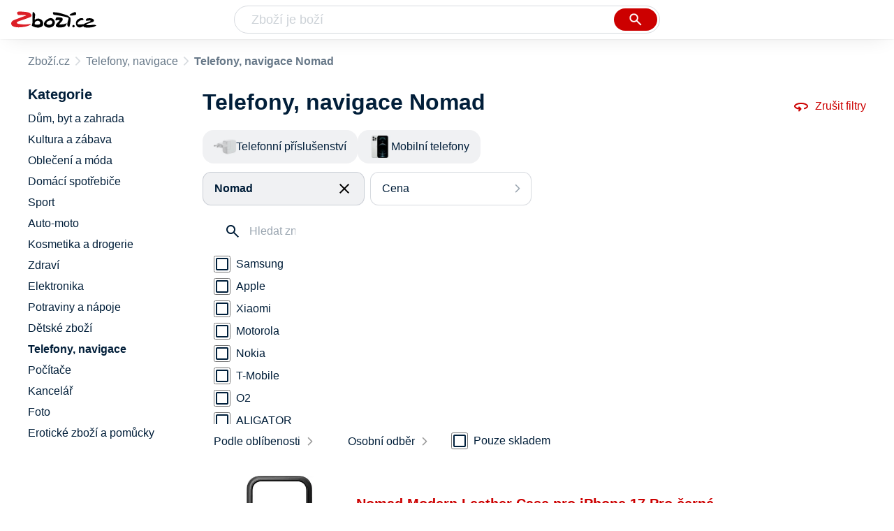

--- FILE ---
content_type: text/html
request_url: https://www.zbozi.cz/telefony-navigace/?vyrobce=nomad
body_size: 12645
content:
<html lang="cs"><head><meta charset="utf-8"/><meta content="width=device-width, initial-scale=1, interactive-widget=resizes-content" name="viewport"/><meta content="Zboží.cz" name="og:site_name"/><meta content="149 produktů v kategorii Telefony, navigace Nomad. Porovnejte ceny, zjistěte dostupnost, přečtěte si recenze produktů nebo hodnocení e-shopů!" name="description"/><meta content="Telefony, navigace Nomad na Zboží.cz" property="og:title"/><meta content="/img/zbozi-og-image.jpg" property="og:image"/><meta content="Máme pro vás 149 výrobků v kategorii Telefony, navigace Nomad. Výrobce: Nomad." property="og:description"/><link href="https://www.zbozi.cz/telefony-navigace/?vyrobce=nomad" rel="canonical"/><link href="https://www.zbozi.cz/telefony-navigace/?strana=2&amp;vyrobce=nomad" rel="next"/><script type="application/ld+json">[{"@context":"https:\u002F\u002Fschema.org","@type":"WebSite","name":"Zboží.cz","url":"https:\u002F\u002Fwww.zbozi.cz\u002Ftelefony-navigace\u002F?vyrobce=nomad","potentialAction":{"@type":"SearchAction","target":"https:\u002F\u002Fwww.zbozi.cz\u002Fhledej\u002F?q={query}","query-input":{"@type":"PropertyValueSpecification","valueRequired":"https:\u002F\u002Fschema.org\u002FTrue","valueName":"query"}},"publisher":{"@context":"https:\u002F\u002Fschema.org","@type":"Organization","name":"Zboží.cz","url":"https:\u002F\u002Fwww.zbozi.cz\u002F","logo":"https:\u002F\u002Fwww.zbozi.cz\u002Fimg\u002Flogo.png","sameAs":["https:\u002F\u002Fwww.facebook.com\u002Fzbozijebozi","https:\u002F\u002Ftwitter.com\u002Fzbozi_cz","https:\u002F\u002Fcs.wikipedia.org\u002Fwiki\u002FZbo%C5%BE%C3%AD.cz","https:\u002F\u002Fwww.wikidata.org\u002Fwiki\u002FQ24003313"],"email":"zbozi@firma.seznam.cz","telephone":"+420 234 694 333","funder":{"@type":"Organization","name":"Seznam.cz","legalName":"Seznam.cz, a.s."},"foundingDate":"2007","memberOf":{"@type":"Organization","name":"Seznam.cz","legalName":"Seznam.cz, a.s.","sameAs":["https:\u002F\u002Fseznam.cz\u002F","https:\u002F\u002Fo.seznam.cz\u002F","https:\u002F\u002Fcs.wikipedia.org\u002Fwiki\u002FSeznam.cz","https:\u002F\u002Fwww.wikidata.org\u002Fwiki\u002FQ3490485"]}},"sameAs":["https:\u002F\u002Fwww.facebook.com\u002Fzbozijebozi","https:\u002F\u002Ftwitter.com\u002Fzbozi_cz","https:\u002F\u002Fcs.wikipedia.org\u002Fwiki\u002FZbo%C5%BE%C3%AD.cz","https:\u002F\u002Fwww.wikidata.org\u002Fwiki\u002FQ24003313"],"about":"Na Zboží.cz najdete produkty z tisíců e-shopů, u kterých můžete porovnat jejich ceny. Recenze, údaje o ceně, dostupnosti a cenách dopravy vám pomohou se lépe rozhodnout!"},{"@context":"https:\u002F\u002Fschema.org","@type":"WebPage","name":"Telefony, navigace Nomad - Zbozi.cz","description":"149 produktů v kategorii Telefony, navigace Nomad. Porovnejte ceny, zjistěte dostupnost, přečtěte si recenze produktů nebo hodnocení e-shopů!","publisher":{"@context":"https:\u002F\u002Fschema.org","@type":"Organization","name":"Zboží.cz","url":"https:\u002F\u002Fwww.zbozi.cz\u002F","logo":"https:\u002F\u002Fwww.zbozi.cz\u002Fimg\u002Flogo.png","sameAs":["https:\u002F\u002Fwww.facebook.com\u002Fzbozijebozi","https:\u002F\u002Ftwitter.com\u002Fzbozi_cz","https:\u002F\u002Fcs.wikipedia.org\u002Fwiki\u002FZbo%C5%BE%C3%AD.cz","https:\u002F\u002Fwww.wikidata.org\u002Fwiki\u002FQ24003313"],"email":"zbozi@firma.seznam.cz","telephone":"+420 234 694 333","funder":{"@type":"Organization","name":"Seznam.cz","legalName":"Seznam.cz, a.s."},"foundingDate":"2007","memberOf":{"@type":"Organization","name":"Seznam.cz","legalName":"Seznam.cz, a.s.","sameAs":["https:\u002F\u002Fseznam.cz\u002F","https:\u002F\u002Fo.seznam.cz\u002F","https:\u002F\u002Fcs.wikipedia.org\u002Fwiki\u002FSeznam.cz","https:\u002F\u002Fwww.wikidata.org\u002Fwiki\u002FQ3490485"]}},"breadcrumb":{"@context":"https:\u002F\u002Fschema.org","@type":"BreadcrumbList","itemListElement":[{"@type":"ListItem","position":0,"item":{"@id":"https:\u002F\u002Fwww.zbozi.cz\u002F","name":"Zboží.cz"}},{"@type":"ListItem","position":1,"item":{"@id":"https:\u002F\u002Fwww.zbozi.cz\u002Ftelefony-navigace\u002F","name":"Telefony, navigace"}},{"@type":"ListItem","position":2,"item":{"@id":"https:\u002F\u002Fwww.zbozi.cz\u002Ftelefony-navigace\u002F?vyrobce=nomad","name":"Telefony, navigace Nomad"}}]},"relatedLink":["https:\u002F\u002Fwww.zbozi.cz\u002Ftelefony-navigace\u002Ftelefonni-prislusenstvi\u002F?vyrobce=nomad","https:\u002F\u002Fwww.zbozi.cz\u002Ftelefony-navigace\u002Fmobilni-telefony\u002F?vyrobce=nomad"]}]</script><meta content="10" name="next-head-count"/><meta content="IE=Edge" http-equiv="X-UA-Compatible"/><meta content="origin" name="referrer"/><meta content="Hyz1YOQsFrCoCFcTDiRJgQEZNSjZpwbf" name="seznam-wmt"/><meta content="telephone=no" name="format-detection"/><meta content="200" name="szn:status"/><meta content="suHhONP08UQMf_D-hfPg27pcoJ_NjmTCwVpSozYPQZA" name="google-site-verification"/><link href="/img/favicon/favicon.ico?version-9.752.0" rel="shortcut icon" type="image/x-icon"/><link href="/img/favicon/apple-touch-icon-57x57.png?version-9.752.0" rel="apple-touch-icon" sizes="57x57"/><link href="/img/favicon/apple-touch-icon-60x60.png?version-9.752.0" rel="apple-touch-icon" sizes="60x60"/><link href="/img/favicon/apple-touch-icon-72x72.png?version-9.752.0" rel="apple-touch-icon" sizes="72x72"/><link href="/img/favicon/apple-touch-icon-76x76.png?version-9.752.0" rel="apple-touch-icon" sizes="76x76"/><link href="/img/favicon/apple-touch-icon-114x114.png?version-9.752.0" rel="apple-touch-icon" sizes="114x114"/><link href="/img/favicon/apple-touch-icon-120x120.png?version-9.752.0" rel="apple-touch-icon" sizes="120x120"/><link href="/img/favicon/apple-touch-icon-144x144.png?version-9.752.0" rel="apple-touch-icon" sizes="144x144"/><link href="/img/favicon/apple-touch-icon-152x152.png?version-9.752.0" rel="apple-touch-icon" sizes="152x152"/><link href="/img/favicon/apple-touch-icon-180x180.png?version-9.752.0" rel="apple-touch-icon" sizes="180x180"/><meta content="#666666" name="msapplication-TileColor"/><meta content="/img/favicon/browserconfig.xml?version-9.752.0" name="msapplication-config"/><meta content="/img/favicon/mstile-144x144.png?version-9.752.0" name="msapplication-TileImage"/><link href="/zbozi-cz.xml" rel="search" title="Zboží.cz" type="application/opensearchdescription+xml"/><link as="font" crossorigin="anonymous" href="/fonts/icons.woff2?58805330" rel="preload" type="font/woff2"/><link crossorigin="anonymous" href="https://login.szn.cz" rel="preconnect"/><link crossorigin="anonymous" href="https://d25-a.sdn.cz/" rel="preconnect"/><link crossorigin="anonymous" href="https://d48-a.sdn.cz/" rel="dns-prefetch"/><link as="style" crossorigin="" href="/_next/static/css/f8fd0ebcf694315f.css" rel="preload"/><link crossorigin="" href="/_next/static/css/f8fd0ebcf694315f.css" rel="stylesheet"/><link as="style" crossorigin="" href="/_next/static/css/e5d2229a79cecf80.css" rel="preload"/><link crossorigin="" href="/_next/static/css/e5d2229a79cecf80.css" rel="stylesheet"/><link as="style" crossorigin="" href="/_next/static/css/47d26abe598269b8.css" rel="preload"/><link crossorigin="" href="/_next/static/css/47d26abe598269b8.css" rel="stylesheet"/><link as="style" crossorigin="" href="/_next/static/css/3287d0e185ee08c9.css" rel="preload"/><link crossorigin="" href="/_next/static/css/3287d0e185ee08c9.css" rel="stylesheet"/><title>Telefony, navigace Nomad - Zbozi.cz</title><link href="/_next/static/css/9fb08ce7423c87cc.css" rel="stylesheet" type="text/css"/><link href="/_next/static/css/ff65cef1392a60ca.css" rel="stylesheet" type="text/css"/><link href="/_next/static/css/dc2bf4955ff100ed.css" rel="stylesheet" type="text/css"/><link href="/_next/static/css/7fe3b1d4aec521a5.css" rel="stylesheet" type="text/css"/></head><body><div id="__next"><div id="root"><div class=""><div class="BlindHeading_root__xaYDU"></div><header class="LayoutHeader_layoutHeader__rkUot LayoutHeader_layoutHeader--fixed__uh_3j"><h5 class="BlindHeading_root__xaYDU" id="blind-header">Hlavička stránky</h5><div class="LayoutHeader_layoutHeader-wrap__7Qh2Z LayoutHeader_layoutHeader-wrap--fullHeader__oDR0P"><div class="LayoutHeader_layoutHeader-items__c31nq"><div class="Logo_root__8t19y"><a class="Logo_link__N4xN9" href="/"><img alt="Zboží.cz" height="100%" src="/img/logo.svg" width="100%"/></a></div><div id="LayoutHeader-col--search"><div class="SearchForm_searchFormWrapper__GezZl"><form action="/hledej/" class="SearchForm_searchForm__hRKuB"><div class="SearchForm_searchInputWrapper__chN_b"><input autocomplete="off" id="q" name="q" placeholder="Zboží je boží" type="text" value=""/><button class="Button_button__znY7u Button_searchButton__La27_ SearchForm_searchButton__ucuu1" title="Vyhledat" type="submit"><span><img class="Icon_icon__XOjtl SearchForm_searchIcon__2fmsL SearchForm_searchInputIcon__hdqSA" src="/img/icons/search-4.svg"/></span></button></div><div class="Suggest_root__cYxuN" id="suggest-results"></div></form></div></div><div class="LayoutHeader_layoutHeader--links__rAM_2"><div class="Logo_root__8t19y"><a class="Logo_link__N4xN9" href="/"><img alt="Zboží.cz" height="100%" src="/img/logo.svg" width="100%"/></a></div><szn-login-widget></szn-login-widget><a href="https://www.seznam.cz">Seznam.cz</a></div></div></div></header><div class="Category_root__dYNus" id="page"><h1 class="BlindHeading_root__xaYDU" id="root-category">Telefony, navigace</h1><div id="top-navigation"><nav class="Breadcrumbs_nav__oBAYe"><h5 class="BlindHeading_root__xaYDU" id="blind-nav-breadcrumbs">Drobečková navigace</h5><span class="Breadcrumbs_item__gZ1Nf Breadcrumbs_itemZbozi__93gqW"><a href="/">Zboží.cz</a></span><span class="Breadcrumbs_item__gZ1Nf Breadcrumbs_lastOne__FdaP3"><a href="/telefony-navigace/">Telefony, navigace</a></span><h1 class="Breadcrumbs_title__R2EYd">Telefony, navigace Nomad</h1></nav></div><h5 class="BlindHeading_root__xaYDU" id="blind-main">Hlavní obsah stránky</h5><main class="Category_main__ih9RX"><div class="Category_right__rsEMj"><div class="animate" id="results-wrap"><div class="ResultsIntroduction_wrapper__Nqppx"><h2 class="ResultsIntroduction_title__zWyMY ResultsIntroduction_title--single__IuF0T">Telefony, navigace Nomad</h2><a class="ResetFiltersButton_resetButton__qC0uQ" href="/telefony-navigace/"><img class="Icon_icon__XOjtl ResetFiltersButton_icon__Bko4V" src="/img/icons/360.svg"/>Zrušit filtry</a></div><nav class="CategoryMenuMobile_root__aV0Bw"><h5 class="BlindHeading_root__xaYDU" id="blind-category">Kategorie</h5><ul class="CategoryMenuList_root__jQE0N CategoryMenuList_root--opened__31rg2"><li class=""><a class="CategoryMenuItemDesktop_item__mVFkW preventDefault" href="/telefony-navigace/telefonni-prislusenstvi/?vyrobce=nomad"><div class="CategoryMenuItemDesktop_imageContainer__Kt1V8"><img alt="Telefonní příslušenství" class="CategoryMenuItemDesktop_image__P3CQC" src="https://d25-a.sdn.cz/d_25/c_img_QL_Hq/mvxBvPU.jpeg?fl=res%2C70%2C70%2C1%2Cfff%7Cwebp%2C80"/></div><span class="CategoryMenuItemDesktop_name__SFUsj">Telefonní příslušenství</span></a></li><li class="CategoryMenuList_wrapper__j9tFB"><a class="CategoryMenuItemDesktop_item__mVFkW preventDefault" href="/telefony-navigace/mobilni-telefony/?vyrobce=nomad"><div class="CategoryMenuItemDesktop_imageContainer__Kt1V8"><img alt="Mobilní telefony" class="CategoryMenuItemDesktop_image__P3CQC" src="https://d25-a.sdn.cz/d_25/c_img_QQ_Ho/TdfBvQY.jpeg?fl=res%2C70%2C70%2C1%2Cfff%7Cwebp%2C80"/></div><span class="CategoryMenuItemDesktop_name__SFUsj">Mobilní telefony</span></a></li></ul></nav><div class="HorizontalFiltersContainer_root__lbg4R"><div class="Dropdown_root__a0yhd HorizontalFilterItem_root__p5zxb HorizontalFilterItem_root--selected__IwwDP"><button class="Dropdown_opener__R6Whz" id="vyrobceButton" type="button"><div class="HorizontalFilterItem_labelWrapper__xu_wR"><div class="HorizontalFilterItem_label__ZcoDS HorizontalFilterItem_label--selected__nAKBD">Nomad</div><div class="HorizontalFilterItem_closeButton__L2qtp" title="Odebrat filtr"><img class="Icon_icon__XOjtl HorizontalFilterItem_icon__GlB_B" src="/img/icons/close.svg"/></div></div></button><ul class="Dropdown_list__x3JXO HorizontalFilterItem_menu__NlXuF HorizontalFilterItem_menu--phantom-opened__phY9f" style="min-width: 260px;"><div class="HorizontalFilterItem_menuInner__3DXfC"><div class="Parameter_root__sZp62 Parameter_root--horizontal__DemOb"><div class="Parameter_accordionContent__jfTZw"><div class="Manufacturer_wrapper___o2VT"><input class="SearchInput_input__kBsb9 Manufacturer_searchInput__BcfU0" placeholder="Hledat značku" type="text" value=""/></div><div><div class=""><div class="Filters_wrapper__6H02E"><div class="Checkbox_wrapper__Db39Y"><input class="Checkbox_input__YHX9l" id="0-samsung" readonly="" type="checkbox"/><label class="Checkbox_label__uNY3B" for="0-samsung"><a class="Filters_anchor__WakC8" href="/telefony-navigace/?vyrobce=samsung"><div class="Filters_renderLabel__RHx3h">Samsung</div></a></label></div></div><div class="Filters_wrapper__6H02E"><div class="Checkbox_wrapper__Db39Y"><input class="Checkbox_input__YHX9l" id="1-apple" readonly="" type="checkbox"/><label class="Checkbox_label__uNY3B" for="1-apple"><a class="Filters_anchor__WakC8" href="/telefony-navigace/?vyrobce=apple"><div class="Filters_renderLabel__RHx3h">Apple</div></a></label></div></div><div class="Filters_wrapper__6H02E"><div class="Checkbox_wrapper__Db39Y"><input class="Checkbox_input__YHX9l" id="2-xiaomi" readonly="" type="checkbox"/><label class="Checkbox_label__uNY3B" for="2-xiaomi"><a class="Filters_anchor__WakC8" href="/telefony-navigace/?vyrobce=xiaomi"><div class="Filters_renderLabel__RHx3h">Xiaomi</div></a></label></div></div><div class="Filters_wrapper__6H02E"><div class="Checkbox_wrapper__Db39Y"><input class="Checkbox_input__YHX9l" id="3-motorola" readonly="" type="checkbox"/><label class="Checkbox_label__uNY3B" for="3-motorola"><a class="Filters_anchor__WakC8" href="/telefony-navigace/?vyrobce=motorola"><div class="Filters_renderLabel__RHx3h">Motorola</div></a></label></div></div><div class="Filters_wrapper__6H02E"><div class="Checkbox_wrapper__Db39Y"><input class="Checkbox_input__YHX9l" id="4-nokia" readonly="" type="checkbox"/><label class="Checkbox_label__uNY3B" for="4-nokia"><a class="Filters_anchor__WakC8" href="/telefony-navigace/?vyrobce=nokia"><div class="Filters_renderLabel__RHx3h">Nokia</div></a></label></div></div><div class="Filters_wrapper__6H02E"><div class="Checkbox_wrapper__Db39Y"><input class="Checkbox_input__YHX9l" id="5-t-mobile" readonly="" type="checkbox"/><label class="Checkbox_label__uNY3B" for="5-t-mobile"><a class="Filters_anchor__WakC8" href="/telefony-navigace/?vyrobce=t-mobile"><div class="Filters_renderLabel__RHx3h">T-Mobile</div></a></label></div></div><div class="Filters_wrapper__6H02E"><div class="Checkbox_wrapper__Db39Y"><input class="Checkbox_input__YHX9l" id="6-o2" readonly="" type="checkbox"/><label class="Checkbox_label__uNY3B" for="6-o2"><a class="Filters_anchor__WakC8" href="/telefony-navigace/?vyrobce=o2"><div class="Filters_renderLabel__RHx3h">O2</div></a></label></div></div><div class="Filters_wrapper__6H02E"><div class="Checkbox_wrapper__Db39Y"><input class="Checkbox_input__YHX9l" id="7-aligator" readonly="" type="checkbox"/><label class="Checkbox_label__uNY3B" for="7-aligator"><a class="Filters_anchor__WakC8" href="/telefony-navigace/?vyrobce=aligator"><div class="Filters_renderLabel__RHx3h">ALIGATOR</div></a></label></div></div></div><div class="Filters_hasPopularItems__4SVit"><div class="Filters_wrapper__6H02E"><div class="Checkbox_wrapper__Db39Y"><input class="Checkbox_input__YHX9l" id="0-aligator_popular" readonly="" type="checkbox"/><label class="Checkbox_label__uNY3B" for="0-aligator_popular"><a class="Filters_anchor__WakC8" href="/telefony-navigace/?vyrobce=aligator"><div class="Filters_renderLabel__RHx3h">ALIGATOR</div></a></label></div></div><div class="Filters_wrapper__6H02E"><div class="Checkbox_wrapper__Db39Y"><input class="Checkbox_input__YHX9l" id="1-apple_popular" readonly="" type="checkbox"/><label class="Checkbox_label__uNY3B" for="1-apple_popular"><a class="Filters_anchor__WakC8" href="/telefony-navigace/?vyrobce=apple"><div class="Filters_renderLabel__RHx3h">Apple</div></a></label></div></div><div class="Filters_wrapper__6H02E"><div class="Checkbox_wrapper__Db39Y"><input class="Checkbox_input__YHX9l" id="2-motorola_popular" readonly="" type="checkbox"/><label class="Checkbox_label__uNY3B" for="2-motorola_popular"><a class="Filters_anchor__WakC8" href="/telefony-navigace/?vyrobce=motorola"><div class="Filters_renderLabel__RHx3h">Motorola</div></a></label></div></div><div class="Filters_wrapper__6H02E"><div class="Checkbox_wrapper__Db39Y"><input class="Checkbox_input__YHX9l" id="3-nokia_popular" readonly="" type="checkbox"/><label class="Checkbox_label__uNY3B" for="3-nokia_popular"><a class="Filters_anchor__WakC8" href="/telefony-navigace/?vyrobce=nokia"><div class="Filters_renderLabel__RHx3h">Nokia</div></a></label></div></div><div class="Filters_wrapper__6H02E"><div class="Checkbox_wrapper__Db39Y"><input class="Checkbox_input__YHX9l" id="4-o2_popular" readonly="" type="checkbox"/><label class="Checkbox_label__uNY3B" for="4-o2_popular"><a class="Filters_anchor__WakC8" href="/telefony-navigace/?vyrobce=o2"><div class="Filters_renderLabel__RHx3h">O2</div></a></label></div></div><div class="Filters_wrapper__6H02E"><div class="Checkbox_wrapper__Db39Y"><input class="Checkbox_input__YHX9l" id="5-samsung_popular" readonly="" type="checkbox"/><label class="Checkbox_label__uNY3B" for="5-samsung_popular"><a class="Filters_anchor__WakC8" href="/telefony-navigace/?vyrobce=samsung"><div class="Filters_renderLabel__RHx3h">Samsung</div></a></label></div></div><div class="Filters_wrapper__6H02E"><div class="Checkbox_wrapper__Db39Y"><input class="Checkbox_input__YHX9l" id="6-t-mobile_popular" readonly="" type="checkbox"/><label class="Checkbox_label__uNY3B" for="6-t-mobile_popular"><a class="Filters_anchor__WakC8" href="/telefony-navigace/?vyrobce=t-mobile"><div class="Filters_renderLabel__RHx3h">T-Mobile</div></a></label></div></div><div class="Filters_wrapper__6H02E"><div class="Checkbox_wrapper__Db39Y"><input class="Checkbox_input__YHX9l" id="7-xiaomi_popular" readonly="" type="checkbox"/><label class="Checkbox_label__uNY3B" for="7-xiaomi_popular"><a class="Filters_anchor__WakC8" href="/telefony-navigace/?vyrobce=xiaomi"><div class="Filters_renderLabel__RHx3h">Xiaomi</div></a></label></div></div></div></div></div></div></div></ul></div><div class="Dropdown_root__a0yhd HorizontalFilterItem_root__p5zxb"><button class="Dropdown_opener__R6Whz" id="priceButton" type="button"><div><div>Cena</div></div></button><ul class="Dropdown_list__x3JXO HorizontalFilterItem_menu__NlXuF" style="min-width: 260px;"><div class="HorizontalFilterItem_menuInner__3DXfC"><div class="Prices_accordionWrapper__EoF0N Prices_accordionWrapper--horizontal__TKWOO"><div class="Prices_wrapper__th5ea"><div class="Prices_radioButtons__0keUb"><div class="RadioButton_wrapper__MaWtX"><input class="RadioButton_input__K2mlt" id="-799" readonly="" type="radio"/><label class="RadioButton_label__Dal4G" for="-799">Do 799 Kč</label></div><div class="RadioButton_wrapper__MaWtX"><input class="RadioButton_input__K2mlt" id="800-999" readonly="" type="radio"/><label class="RadioButton_label__Dal4G" for="800-999">800 Kč až 999 Kč</label></div><div class="RadioButton_wrapper__MaWtX"><input class="RadioButton_input__K2mlt" id="1000-1999" readonly="" type="radio"/><label class="RadioButton_label__Dal4G" for="1000-1999">1000 Kč až 1999 Kč</label></div><div class="RadioButton_wrapper__MaWtX"><input class="RadioButton_input__K2mlt" id="2000-" readonly="" type="radio"/><label class="RadioButton_label__Dal4G" for="2000-">2000 Kč a více</label></div></div><div class="CustomRange_wrapper__Qgz8s"><input class="Input_input__5NxQv CustomRange_input__I_tMb" name="from" placeholder="od" type="text" value=""/><input class="Input_input__5NxQv CustomRange_input__I_tMb" name="to" placeholder="do" type="text" value=""/></div></div></div></div></ul></div></div><div class="Category_filtersButtons__1_9Ap FiltersButtons_buttons__5gNv0"><button class="Button_button__znY7u Button_secondary__tyRo1 FiltersButtons_button__xMRHS"><span>Filtr (1)<img class="Icon_icon__XOjtl FiltersButtons_icon__YyATf" src="/img/icons/tune.svg"/></span></button><button class="Button_button__znY7u Button_secondary__tyRo1 FiltersButtons_button__xMRHS"><span><img class="Icon_icon__XOjtl FiltersButtons_icon__YyATf" src="/img/icons/sync.svg"/></span></button></div><div class="FiltersButtons_filtersAndSorting__rAhvF"><div class="Dropdown_root__a0yhd SortingDropdown_sorting__HFj39"><button class="Dropdown_opener__R6Whz" id="dropdownMenuButton" type="button">Podle oblíbenosti</button><ul class="Dropdown_list__x3JXO"><li><span>Podle oblíbenosti</span></li><li><button class="">Od nejlevnějšího</button></li><li><button class="">Od nejdražšího</button></li></ul></div><div class="Dropdown_root__a0yhd RegionsDropdown_root__P7_XR"><button class="Dropdown_opener__R6Whz" id="dropdownMenuButton" type="button">Osobní odběr</button><ul class="Dropdown_list__x3JXO RegionsDropdown_menu__s0qRr"><div class="Regions_accordionWrapper__EjjwW"><div class="CustomAccordion_title__iN3bt Regions_accordion__LaeR4 CustomAccordion_isClosed__zQf_h CustomAccordion_desktopAlwaysOpen___OHGK"><div class="Regions_heading__O_tt9">Osobní odběr</div><span class="Regions_selectedValue__zA1we">Celá ČR</span></div><div class="rah-static rah-static--height-zero CustomAccordion_desktopOpen__jHfID" style="height: 0px; overflow: hidden;"><div style="display: none;"><div class="Regions_wrapper__kApYw"><div class="Regions_searchInputWrapper__XzjTh"><input class="SearchInput_input__kBsb9 Regions_searchInput__dVCbR" placeholder="Hledat místo" type="text" value=""/></div><div class="RadioButton_wrapper__MaWtX"><input class="RadioButton_input__K2mlt" id="CZ010" readonly="" type="radio"/><label class="RadioButton_label__Dal4G" for="CZ010">Praha</label></div><div class="RadioButton_wrapper__MaWtX"><input class="RadioButton_input__K2mlt" id="CZ020" readonly="" type="radio"/><label class="RadioButton_label__Dal4G" for="CZ020">Středočeský kraj</label></div><div class="RadioButton_wrapper__MaWtX"><input class="RadioButton_input__K2mlt" id="CZ031" readonly="" type="radio"/><label class="RadioButton_label__Dal4G" for="CZ031">Jihočeský kraj</label></div><div class="RadioButton_wrapper__MaWtX"><input class="RadioButton_input__K2mlt" id="CZ032" readonly="" type="radio"/><label class="RadioButton_label__Dal4G" for="CZ032">Plzeňský kraj</label></div><div class="RadioButton_wrapper__MaWtX"><input class="RadioButton_input__K2mlt" id="CZ041" readonly="" type="radio"/><label class="RadioButton_label__Dal4G" for="CZ041">Karlovarský kraj</label></div><div class="RadioButton_wrapper__MaWtX"><input class="RadioButton_input__K2mlt" id="CZ042" readonly="" type="radio"/><label class="RadioButton_label__Dal4G" for="CZ042">Ústecký kraj</label></div><div class="RadioButton_wrapper__MaWtX"><input class="RadioButton_input__K2mlt" id="CZ051" readonly="" type="radio"/><label class="RadioButton_label__Dal4G" for="CZ051">Liberecký kraj</label></div><div class="RadioButton_wrapper__MaWtX"><input class="RadioButton_input__K2mlt" id="CZ052" readonly="" type="radio"/><label class="RadioButton_label__Dal4G" for="CZ052">Královehradecký kraj</label></div><div class="RadioButton_wrapper__MaWtX"><input class="RadioButton_input__K2mlt" id="CZ053" readonly="" type="radio"/><label class="RadioButton_label__Dal4G" for="CZ053">Pardubický kraj</label></div><div class="RadioButton_wrapper__MaWtX"><input class="RadioButton_input__K2mlt" id="CZ061" readonly="" type="radio"/><label class="RadioButton_label__Dal4G" for="CZ061">Vysočina</label></div><div class="RadioButton_wrapper__MaWtX"><input class="RadioButton_input__K2mlt" id="CZ062" readonly="" type="radio"/><label class="RadioButton_label__Dal4G" for="CZ062">Jihomoravský kraj</label></div><div class="RadioButton_wrapper__MaWtX"><input class="RadioButton_input__K2mlt" id="CZ071" readonly="" type="radio"/><label class="RadioButton_label__Dal4G" for="CZ071">Olomoucký kraj</label></div><div class="RadioButton_wrapper__MaWtX"><input class="RadioButton_input__K2mlt" id="CZ072" readonly="" type="radio"/><label class="RadioButton_label__Dal4G" for="CZ072">Zlínský kraj</label></div><div class="RadioButton_wrapper__MaWtX"><input class="RadioButton_input__K2mlt" id="CZ080" readonly="" type="radio"/><label class="RadioButton_label__Dal4G" for="CZ080">Moravskoslezský kraj</label></div></div></div></div></div></ul></div><div class="Availability_wrapper__1WPJb FiltersButtons_availability__6IdDD"><div class="Availability_heading__GBZrv">Dostupnost</div><div class="Checkbox_wrapper__Db39Y"><input class="Checkbox_input__YHX9l" id="pouze-skladem" readonly="" type="checkbox"/><label class="Checkbox_label__uNY3B" for="pouze-skladem">Pouze skladem</label></div></div></div><div><h5 class="BlindHeading_root__xaYDU" id="blind-article-products">Seznam produktů kategorie</h5><section><div class="Results_resultsList__MDAeP Results_resultsList--default__cRGjS"><article class="ProductDefault_product__p1em_"><div class="ProductDefault_content__3UYIE"><div class="ProductDefault_imageLinkWrap__LNNVd"><a class="ProductDefault_imageLink__u82K2" href="/vyrobek/nomad-modern-leather-case-pro-iphone-17-pro-cerne/"><img alt="Nomad Modern Leather Case pro iPhone 17 Pro černé" src="https://d25-a.sdn.cz/d_25/c_img_p7_CD/nPXMbbUsvqCrBESC8LFnUwqR/204e.jpeg?fl=res%2C350%2C350%2C1%2Cfff%7Cwebp%2C80"/></a></div><div class="ProductDefault_mainContent___CrPT"><div class="ProductDefault_itemInfo__0dcxJ"><a href="/vyrobek/nomad-modern-leather-case-pro-iphone-17-pro-cerne/"><h3 class="ProductDefault_name__1sLs6">Nomad Modern Leather Case pro iPhone 17 Pro černé</h3></a><div class="ProductDefault_compareRatingWrapper__t9xHG"></div><div class="ProductDefault_priceWrapper__fygg5"><p class="ColorfulPrice_price__EVZYr ProductDefault_price__K1Mxg">od 995 Kč</p></div><ul class="ProductDefault_parameters__CKGI4"><li class="ProductDefault_param__Q3616">Zadní kryt</li><li class="ProductDefault_param__Q3616">Apple</li><li class="ProductDefault_param__Q3616">Kůže</li><li class="ProductDefault_param__Q3616">Černá</li><li class="ProductDefault_param__Q3616">Kompatibilní s bezdrátovým dobíjením</li></ul><p class="ProductDefault_info__XjuXq ProductDefault_description__k9JNZ ProductDefault_descriptionVisible__lpUoE ProductDefault_noMarginTop__i9IwC">Kožené pouzdro poskytuje elegantní vzhled a spolehlivou ochranu vašeho mobilního telefonu. Vyrobené je z kvalitní celozrnné kůže z udržitelných zdrojů, která přirozeně stárne, čímž získává…</p></div><div class="ProductDefault_itemAdditionalInfo__laPYf"><p class="ColorfulPrice_price__EVZYr ProductDefault_price__K1Mxg">od 995 Kč</p><div class="ProductDefault_shopInfo__k7nuG"><p class="ProductDefault_shopCount__VYqH5">v 15 obchodech</p></div><a class="ProductDefault_shopButton__yKW2S" href="/vyrobek/nomad-modern-leather-case-pro-iphone-17-pro-cerne/">Porovnat ceny</a></div></div></div></article><article class="ProductDefault_product__p1em_"><div class="ProductDefault_content__3UYIE"><div class="ProductDefault_imageLinkWrap__LNNVd"><a class="ProductDefault_imageLink__u82K2" href="/vyrobek/nomad-folio-leather-case-pro-iphone-16-pro-max-tmave-zelene/"><img alt="Nomad Folio Leather Case pro iPhone 16 Pro Max tmavě zelené" src="https://d25-a.sdn.cz/d_25/c_img_oY_Bl/kBkJRwehYQKXlBSeDDhTVL/2278.jpeg?fl=res%2C350%2C350%2C1%2Cfff%7Cwebp%2C80"/></a></div><div class="ProductDefault_mainContent___CrPT"><div class="ProductDefault_itemInfo__0dcxJ"><a href="/vyrobek/nomad-folio-leather-case-pro-iphone-16-pro-max-tmave-zelene/"><h3 class="ProductDefault_name__1sLs6">Nomad Folio Leather Case pro iPhone 16 Pro Max tmavě zelené</h3></a><div class="ProductDefault_compareRatingWrapper__t9xHG"></div><div class="ProductDefault_priceWrapper__fygg5"><p class="ColorfulPrice_price__EVZYr ProductDefault_price__K1Mxg">od 749 Kč</p></div><ul class="ProductDefault_parameters__CKGI4"><li class="ProductDefault_param__Q3616">Apple</li><li class="ProductDefault_param__Q3616">Kůže</li><li class="ProductDefault_param__Q3616">Zelená</li><li class="ProductDefault_param__Q3616">Kompatibilní s bezdrátovým dobíjením</li></ul><p class="ProductDefault_info__XjuXq ProductDefault_description__k9JNZ ProductDefault_descriptionVisible__lpUoE ProductDefault_noMarginTop__i9IwC">Nomad Folio Leather Case pro iPhone 16 Pro Max v tmavě zelené barvě je navrženo tak, aby poskytovalo komplexní ochranu pro váš mobilní telefon. Toto flipové pouzdro chrání jak přední, tak zadní…</p></div><div class="ProductDefault_itemAdditionalInfo__laPYf"><p class="ColorfulPrice_price__EVZYr ProductDefault_price__K1Mxg">od 749 Kč</p><div class="ProductDefault_shopInfo__k7nuG"><p class="ProductDefault_shopCount__VYqH5">v 4 obchodech</p></div><a class="ProductDefault_shopButton__yKW2S" href="/vyrobek/nomad-folio-leather-case-pro-iphone-16-pro-max-tmave-zelene/">Porovnat ceny</a></div></div></div></article><article class="ProductDefault_product__p1em_ ProductDefault_product--withVariants__Led_m"><div class="ProductDefault_content__3UYIE"><div class="ProductDefault_imageLinkWrap__LNNVd"><a class="ProductDefault_imageLink__u82K2" href="/vyrobek/nomad-modern-leather-folio-horween-pro-iphone-17-pro/?varianta=max-olde-dublin"><img alt="Nomad Modern Leather Folio Horween pro iPhone 17 Pro" src="https://d25-a.sdn.cz/d_25/c_img_od_BK/kOy0N9usHcCjVEFBuYEX9Uol/572c.jpeg?fl=res%2C350%2C350%2C1%2Cfff%7Cwebp%2C80"/></a></div><div class="ProductDefault_mainContent___CrPT"><div class="ProductDefault_itemInfo__0dcxJ"><a href="/vyrobek/nomad-modern-leather-folio-horween-pro-iphone-17-pro/?varianta=max-olde-dublin"><h3 class="ProductDefault_name__1sLs6">Nomad Modern Leather Folio Horween pro iPhone 17 Pro, Max Olde Dublin</h3></a><div class="ProductDefault_compareRatingWrapper__t9xHG"></div><div class="ProductDefault_priceWrapper__fygg5"><p class="ColorfulPrice_price__EVZYr ProductDefault_price__K1Mxg">2 528 Kč</p></div><ul class="ProductDefault_parameters__CKGI4"><li class="ProductDefault_param__Q3616">Kůže</li><li class="ProductDefault_param__Q3616">Hnědá</li><li class="ProductDefault_param__Q3616">Prostor pro kreditní kartu</li></ul><p class="ProductDefault_info__XjuXq ProductDefault_description__k9JNZ ProductDefault_descriptionVisible__lpUoE ProductDefault_noMarginTop__i9IwC">Pouzdro Nomad Modern Leather Folio pro iPhone 17 Pro Max představuje praktické řešení kombinující eleganci a ochranu. Vyrobené z kvalitní rostlinně činěné kůže Horween, která se postupem času…</p><div class="ProductDefault_variantsChipsTabletAndDesktop__yvdK2 VariantsChips_wrapper__fupsF"></div></div><div class="ProductDefault_itemAdditionalInfo__laPYf"><p class="ColorfulPrice_price__EVZYr ProductDefault_price__K1Mxg">2 528 Kč</p><div class="ProductDefault_shopInfo__k7nuG"><p class="ProductDefault_shopCount__VYqH5">Euroking.cz</p></div><a class="ProductDefault_shopButton__yKW2S" href="/vyrobek/nomad-modern-leather-folio-horween-pro-iphone-17-pro/?varianta=max-olde-dublin">Zobrazit detail</a></div></div></div><div class="ProductDefault_variantsChipsMobile__BdWiH VariantsChips_wrapper__fupsF"></div></article><article class="ProductDefault_product__p1em_ ProductDefault_product--withVariants__Led_m"><div class="ProductDefault_content__3UYIE"><div class="ProductDefault_imageLinkWrap__LNNVd"><a class="ProductDefault_imageLink__u82K2" href="/vyrobek/nomad-sport-case-pro-iphone-16-pro/?varianta=cerne"><img alt="Nomad Sport Case pro iPhone 16 Pro" src="https://d25-a.sdn.cz/d_25/c_img_ob_Bp/kBj94XhVwCIfQLxkD1aGQV/2fcb.jpeg?fl=res%2C350%2C350%2C1%2Cfff%7Cwebp%2C80"/></a></div><div class="ProductDefault_mainContent___CrPT"><div class="ProductDefault_itemInfo__0dcxJ"><a href="/vyrobek/nomad-sport-case-pro-iphone-16-pro/?varianta=cerne"><h3 class="ProductDefault_name__1sLs6">Nomad Sport Case pro iPhone 16 Pro, černé</h3></a><div class="ProductDefault_compareRatingWrapper__t9xHG"></div><div class="ProductDefault_priceWrapper__fygg5"><p class="ColorfulPrice_price__EVZYr ProductDefault_price__K1Mxg">od 697 Kč</p></div><ul class="ProductDefault_parameters__CKGI4"><li class="ProductDefault_param__Q3616">Zadní kryt</li><li class="ProductDefault_param__Q3616">Apple</li><li class="ProductDefault_param__Q3616">Polykarbonát</li><li class="ProductDefault_param__Q3616">Černá</li></ul><p class="ProductDefault_info__XjuXq ProductDefault_description__k9JNZ ProductDefault_descriptionVisible__lpUoE ProductDefault_noMarginTop__i9IwC">Nomad Sport Case pro iPhone 16 Pro je ochranný kryt navržený výrobcem Nomad, určený specificky pro telefon Apple iPhone 16 Pro. Tento zadní kryt je zpracován v elegantní černé barvě, označované…</p><div class="ProductDefault_variantsChipsTabletAndDesktop__yvdK2 VariantsChips_wrapper__fupsF"></div></div><div class="ProductDefault_itemAdditionalInfo__laPYf"><p class="ColorfulPrice_price__EVZYr ProductDefault_price__K1Mxg">od 697 Kč</p><div class="ProductDefault_shopInfo__k7nuG"><p class="ProductDefault_shopCount__VYqH5">v 2 obchodech</p></div><a class="ProductDefault_shopButton__yKW2S" href="/vyrobek/nomad-sport-case-pro-iphone-16-pro/?varianta=cerne">Porovnat ceny</a></div></div></div><div class="ProductDefault_variantsChipsMobile__BdWiH VariantsChips_wrapper__fupsF"></div></article><article class="ProductDefault_product__p1em_"><div class="ProductDefault_content__3UYIE"><div class="ProductDefault_imageLinkWrap__LNNVd"><a class="ProductDefault_imageLink__u82K2" href="/vyrobek/nomad-modern-leather-case-pro-apple-iphone-15-pro-max-hnede/"><img alt="Nomad Modern Leather Case pro Apple iPhone 15 Pro Max hnědé" src="https://d25-a.sdn.cz/d_25/c_img_QM_Jf/1Xkc60.jpeg?fl=res%2C350%2C350%2C1%2Cfff%7Cwebp%2C80"/></a></div><div class="ProductDefault_mainContent___CrPT"><div class="ProductDefault_itemInfo__0dcxJ"><a href="/vyrobek/nomad-modern-leather-case-pro-apple-iphone-15-pro-max-hnede/"><h3 class="ProductDefault_name__1sLs6">Nomad Modern Leather Case pro Apple iPhone 15 Pro Max hnědé</h3></a><div class="ProductDefault_compareRatingWrapper__t9xHG"></div><div class="ProductDefault_priceWrapper__fygg5"><p class="ColorfulPrice_price__EVZYr ProductDefault_price__K1Mxg">1 066 Kč</p></div><ul class="ProductDefault_parameters__CKGI4"><li class="ProductDefault_param__Q3616">Zadní kryt</li><li class="ProductDefault_param__Q3616">Apple</li><li class="ProductDefault_param__Q3616">Kůže</li><li class="ProductDefault_param__Q3616">Hnědá</li><li class="ProductDefault_param__Q3616">MagSafe</li></ul><p class="ProductDefault_info__XjuXq ProductDefault_description__k9JNZ ProductDefault_descriptionVisible__lpUoE ProductDefault_noMarginTop__i9IwC">Tento kryt nabízí maximální ochranu proti odření nebo poškrábání. Jde o zadní kryt, a tak si chráníte mobil i bez sníženého komfortu. Kůže obstarává krytu na telefon od výrobce Nomad krom vyšší…</p></div><div class="ProductDefault_itemAdditionalInfo__laPYf"><p class="ColorfulPrice_price__EVZYr ProductDefault_price__K1Mxg">1 066 Kč</p><div class="ProductDefault_shopInfo__k7nuG"><p class="ProductDefault_shopCount__VYqH5">DATART</p></div><a class="ProductDefault_shopButton__yKW2S" href="/vyrobek/nomad-modern-leather-case-pro-apple-iphone-15-pro-max-hnede/">Zobrazit detail</a></div></div></div></article><div class="Results_ads__zmfzc"></div><article class="OfferDefault_offerLayout__pAtp8"><div class="OfferDefault_offerDefaultWrap__oYsHS"><span class="OfferDefault_shopImageWrap__71g_R"><div class="OfferDefault_offerImageWrap__BwCC_"><img alt="Kryt na mobil Nomad Modern Leather Case Black iPhone 16 Pro Max" height="350" src="https://d25-a.sdn.cz/d_25/c_img_m3_M/kPX8laQTIiDm6VfW82Beh/5e8b.jpeg?fl=res%2C350%2C350%2C1%2Cfff%7Cwebp%2C80" width="172"/></div></span><div class="OfferDefault_mainContent__pCcgV"><div class="OfferDefault_itemInfo__L5bNY"><span><h3 class="OfferDefault_offerName__wzVsP">Kryt na mobil Nomad Modern Leather Case Black iPhone 16 Pro Max</h3></span><ul class="OfferDefault_info__NLeb4 OfferDefault_parameters__DCcbx"><li class="OfferDefault_param__L0qZI">Černá</li><li class="OfferDefault_param__L0qZI">Apple</li><li class="OfferDefault_param__L0qZI">Kompatibilní s bezdrátovým dobíjením</li></ul><p class="OfferDefault_info__NLeb4 OfferDefault_description__C7HeE OfferDefault_description--visible__hQd_T OfferDefault_noMarginTop__Gg8eX">Koupili jste si nový mobilní telefon a máte strach z jeho poškození? Kryt na mobil Apple iPhone 16 Pro Max poskytuje ochranu…</p></div><div class="OfferDefault_itemAdditionalInfo__6Kv2d"><div class="ColorfulPrice_price__EVZYr OfferDefault_offerPrice___9S2o">od 749 Kč</div><div class="OfferDefault_shopInfo__PrQsj"><p class="OfferDefault_shopCount__niGNP">v 11 obchodech</p></div><span class="OfferDefault_shopButton__owFsr">Porovnat ceny</span></div></div></div></article><article class="OfferDefault_offerLayout__pAtp8"><div class="OfferDefault_offerDefaultWrap__oYsHS"><span class="OfferDefault_shopImageWrap__71g_R"><div class="OfferDefault_offerImageWrap__BwCC_"><img alt="Nomad Modern Leather MagSafe Case Black iPhone 14 Max" height="350" src="https://d25-a.sdn.cz/d_25/c_img_m3_A/kPX8laQTIibrfMTo0Rgr/6509.jpeg?fl=res%2C350%2C350%2C1%2Cfff%7Cwebp%2C80" width="255"/></div></span><div class="OfferDefault_mainContent__pCcgV"><div class="OfferDefault_itemInfo__L5bNY"><span><h3 class="OfferDefault_offerName__wzVsP">Nomad Modern Leather MagSafe Case Black iPhone 14 Max</h3></span><ul class="OfferDefault_info__NLeb4 OfferDefault_parameters__DCcbx"><li class="OfferDefault_param__L0qZI">Černá</li><li class="OfferDefault_param__L0qZI">Kůže</li></ul><p class="OfferDefault_info__NLeb4 OfferDefault_description__C7HeE OfferDefault_description--visible__hQd_T OfferDefault_noMarginTop__Gg8eX">Kryt na mobil - pro Apple iPhone 14 Plus, materiál kůže, pevný, MagSafe, kompatibilní s bezdrátovým dobíjením, výřezy pro…</p></div><div class="OfferDefault_itemAdditionalInfo__6Kv2d"><div class="ColorfulPrice_price__EVZYr OfferDefault_offerPrice___9S2o">od 502 Kč</div><div class="OfferDefault_shopInfo__PrQsj"><p class="OfferDefault_shopCount__niGNP">v 2 obchodech</p></div><span class="OfferDefault_shopButton__owFsr">Porovnat ceny</span></div></div></div></article><article class="OfferDefault_offerLayout__pAtp8"><div class="OfferDefault_offerDefaultWrap__oYsHS"><span class="OfferDefault_shopImageWrap__71g_R"><div class="OfferDefault_offerImageWrap__BwCC_"><img alt="Nomad Modern Case MagSafe kryt iPhone 17 Pro Max Volt" height="350" src="https://d25-a.sdn.cz/d_25/c_img_od_Bo/kBlLbSfl8CO44ZBqmEcK7tL/6d2b.jpeg?fl=res%2C350%2C350%2C1%2Cfff%7Cwebp%2C80" width="139"/></div></span><div class="OfferDefault_mainContent__pCcgV"><div class="OfferDefault_itemInfo__L5bNY"><span><h3 class="OfferDefault_offerName__wzVsP">Nomad Modern Case MagSafe kryt iPhone 17 Pro Max Volt</h3></span><ul class="OfferDefault_info__NLeb4 OfferDefault_parameters__DCcbx"><li class="OfferDefault_param__L0qZI">Vodotěsné</li><li class="OfferDefault_param__L0qZI">Zelená</li><li class="OfferDefault_param__L0qZI">TPU</li></ul><p class="OfferDefault_info__NLeb4 OfferDefault_description__C7HeE OfferDefault_description--visible__hQd_T OfferDefault_noMarginTop__Gg8eX">Nomad Modern Case MagSafe kryt iPhone Objevte kouzlo značky NOMAD a nechte se vtáhnout do světa prémiového příslušenství a…</p></div><div class="OfferDefault_itemAdditionalInfo__6Kv2d"><div class="ColorfulPrice_price__EVZYr OfferDefault_offerPrice___9S2o">od 864 Kč</div><div class="OfferDefault_shopInfo__PrQsj"><p class="OfferDefault_shopCount__niGNP">v 12 obchodech</p></div><span class="OfferDefault_shopButton__owFsr">Porovnat ceny</span></div></div></div></article><article class="OfferDefault_offerLayout__pAtp8"><div class="OfferDefault_offerDefaultWrap__oYsHS"><span class="OfferDefault_shopImageWrap__71g_R"><div class="OfferDefault_offerImageWrap__BwCC_"><img alt="Kožené pouzdro pro AirPods Pro 2. gen Nomad Leather Case - černé" height="303" src="https://d25-a.sdn.cz/d_25/c_img_od_C/kOes7N5Ni6BREVRBptEOOs6u/4afc.jpeg?fl=res%2C350%2C350%2C1%2Cfff%7Cwebp%2C80" width="350"/></div></span><div class="OfferDefault_mainContent__pCcgV"><div class="OfferDefault_itemInfo__L5bNY"><span><h3 class="OfferDefault_offerName__wzVsP">Kožené pouzdro pro AirPods Pro 2. gen Nomad Leather Case - černé</h3></span><ul class="OfferDefault_info__NLeb4 OfferDefault_parameters__DCcbx"><li class="OfferDefault_param__L0qZI">Černá</li></ul><p class="OfferDefault_info__NLeb4 OfferDefault_description__C7HeE OfferDefault_description--visible__hQd_T OfferDefault_noMarginTop__Gg8eX">Kožené pouzdro pro AirPods Pro 2. gen Nomad Leather Case Nomad Leather Case pro AirPods Pro 2. generace je luxusní pouzdro…</p></div><div class="OfferDefault_itemAdditionalInfo__6Kv2d"><div class="ColorfulPrice_price__EVZYr OfferDefault_offerPrice___9S2o">od 590 Kč</div><div class="OfferDefault_shopInfo__PrQsj"><p class="OfferDefault_shopCount__niGNP">v 11 obchodech</p></div><span class="OfferDefault_shopButton__owFsr">Porovnat ceny</span></div></div></div></article><article class="OfferDefault_offerLayout__pAtp8"><div class="OfferDefault_offerDefaultWrap__oYsHS"><span class="OfferDefault_shopImageWrap__71g_R"><div class="OfferDefault_offerImageWrap__BwCC_"><img alt="Nomad Modern Leather pouzdro pro AirPods 3 černé" height="301" src="https://d25-a.sdn.cz/d_25/c_img_QM_KI/BVEetW.jpeg?fl=res%2C350%2C350%2C1%2Cfff%7Cwebp%2C80" width="350"/></div></span><div class="OfferDefault_mainContent__pCcgV"><div class="OfferDefault_itemInfo__L5bNY"><span><h3 class="OfferDefault_offerName__wzVsP">Nomad Modern Leather pouzdro pro AirPods 3 černé</h3></span><ul class="OfferDefault_info__NLeb4 OfferDefault_parameters__DCcbx"><li class="OfferDefault_param__L0qZI">Černá</li></ul><p class="OfferDefault_info__NLeb4 OfferDefault_description__C7HeE OfferDefault_description--visible__hQd_T OfferDefault_noMarginTop__Gg8eX">Nomad Modern Leather je ochranné pouzdro pro Airpods 3. generace. Vyrobené z kvalitní americké kůže Horween. Je odolné proti…</p></div><div class="OfferDefault_itemAdditionalInfo__6Kv2d"><div class="ColorfulPrice_price__EVZYr OfferDefault_offerPrice___9S2o">od 690 Kč</div><div class="OfferDefault_shopInfo__PrQsj"><p class="OfferDefault_shopCount__niGNP">v 2 obchodech</p></div><span class="OfferDefault_shopButton__owFsr">Porovnat ceny</span></div></div></div></article><article class="OfferDefault_offerLayout__pAtp8"><div class="OfferDefault_offerDefaultWrap__oYsHS"><span class="OfferDefault_shopImageWrap__71g_R"><div class="OfferDefault_offerImageWrap__BwCC_"><img alt="Ochranný kryt Nomad Leather Case Black MagSafe" height="350" src="https://d25-a.sdn.cz/d_25/c_img_oZ_s/kBkJRwehYz101B0ZDMIWlS/4241.jpeg?fl=res%2C350%2C350%2C1%2Cfff%7Cwebp%2C80" width="186"/></div></span><div class="OfferDefault_mainContent__pCcgV"><div class="OfferDefault_itemInfo__L5bNY"><span><h3 class="OfferDefault_offerName__wzVsP">Ochranný kryt Nomad Leather Case Black MagSafe</h3></span><ul class="OfferDefault_info__NLeb4 OfferDefault_parameters__DCcbx"><li class="OfferDefault_param__L0qZI">Barva černá</li></ul><p class="OfferDefault_info__NLeb4 OfferDefault_description__C7HeE OfferDefault_description--visible__hQd_T OfferDefault_noMarginTop__Gg8eX">Bezdrátová nabíječka Nomad Leather Case Black MagSafe dobíjí telefony nebo tablety spolehlivě a rychle. Nabíjení probíhá…</p></div><div class="OfferDefault_itemAdditionalInfo__6Kv2d"><div class="ColorfulPrice_price__EVZYr OfferDefault_offerPrice___9S2o">od 522 Kč</div><div class="OfferDefault_shopInfo__PrQsj"><p class="OfferDefault_shopCount__niGNP">v 6 obchodech</p></div><span class="OfferDefault_shopButton__owFsr">Porovnat ceny</span></div></div></div></article><article class="OfferDefault_offerLayout__pAtp8"><div class="OfferDefault_offerDefaultWrap__oYsHS"><span class="OfferDefault_shopImageWrap__71g_R"><div class="OfferDefault_offerImageWrap__BwCC_"><img alt="Kryt na mobil Nomad Modern Leather MagSafe Case Brown iPhone 14 Plus" height="350" src="https://d25-a.sdn.cz/d_25/c_img_oZ_r/nsLxLojID1ZUrGnADMDUfL/fb30.jpeg?fl=res%2C350%2C350%2C1%2Cfff%7Cwebp%2C80" width="255"/></div></span><div class="OfferDefault_mainContent__pCcgV"><div class="OfferDefault_itemInfo__L5bNY"><span><h3 class="OfferDefault_offerName__wzVsP">Kryt na mobil Nomad Modern Leather MagSafe Case Brown iPhone 14 Plus</h3></span><ul class="OfferDefault_info__NLeb4 OfferDefault_parameters__DCcbx"><li class="OfferDefault_param__L0qZI">Hnědá</li><li class="OfferDefault_param__L0qZI">Kůže</li></ul><p class="OfferDefault_info__NLeb4 OfferDefault_description__C7HeE OfferDefault_description--visible__hQd_T OfferDefault_noMarginTop__Gg8eX">Máte nový mobilní telefon a strach z jeho poškození? Kryt na mobil Apple iPhone 14 Plus poskytuje ochranu proti častému…</p></div><div class="OfferDefault_itemAdditionalInfo__6Kv2d"><div class="ColorfulPrice_price__EVZYr OfferDefault_offerPrice___9S2o">od 126 Kč</div><div class="OfferDefault_shopInfo__PrQsj"><p class="OfferDefault_shopCount__niGNP">v 5 obchodech</p></div><span class="OfferDefault_shopButton__owFsr">Porovnat ceny</span></div></div></div></article><article class="OfferDefault_offerLayout__pAtp8"><div class="OfferDefault_offerDefaultWrap__oYsHS"><span class="OfferDefault_shopImageWrap__71g_R"><div class="OfferDefault_offerImageWrap__BwCC_"><img alt="Nomad Rugged Case pouzdro pro Apple iPhone 14 Plus zelená (NM01286585)" height="350" src="https://d25-a.sdn.cz/d_25/c_img_ob_k/kPxAuWMbDHCQWbVvADsVj0L/b65b.webp?fl=res%2C350%2C350%2C1%2Cfff" width="178"/></div></span><div class="OfferDefault_mainContent__pCcgV"><div class="OfferDefault_itemInfo__L5bNY"><span><h3 class="OfferDefault_offerName__wzVsP">Nomad Rugged Case pouzdro pro Apple iPhone 14 Plus zelená (NM01286585)</h3></span><ul class="OfferDefault_info__NLeb4 OfferDefault_parameters__DCcbx"><li class="OfferDefault_param__L0qZI">Zelená</li></ul><p class="OfferDefault_info__NLeb4 OfferDefault_description__C7HeE OfferDefault_description--visible__hQd_T OfferDefault_noMarginTop__Gg8eX">Nomad Rugged Case pouzdro pro Apple iPhone 14 Plus zelená…</p></div><div class="OfferDefault_itemAdditionalInfo__6Kv2d"><div class="ColorfulPrice_price__EVZYr OfferDefault_offerPrice___9S2o">od 240 Kč</div><div class="OfferDefault_shopInfo__PrQsj"><p class="OfferDefault_shopCount__niGNP">v 2 obchodech</p></div><span class="OfferDefault_shopButton__owFsr">Porovnat ceny</span></div></div></div></article><article class="OfferDefault_offerLayout__pAtp8"><div class="OfferDefault_offerDefaultWrap__oYsHS"><span class="OfferDefault_shopImageWrap__71g_R"><div class="OfferDefault_offerImageWrap__BwCC_"><img alt="Nomad Modern Leather Case MagSafe kryt iPhone 16 Pro Max hnědý" height="350" src="https://d25-a.sdn.cz/d_25/c_img_p7_i/nDJ4VEZEqD86wCS6TFcEwaZ/d083.jpeg?fl=res%2C350%2C350%2C1%2Cfff%7Cwebp%2C80" width="137"/></div></span><div class="OfferDefault_mainContent__pCcgV"><div class="OfferDefault_itemInfo__L5bNY"><span><h3 class="OfferDefault_offerName__wzVsP">Nomad Modern Leather Case MagSafe kryt iPhone 16 Pro Max hnědý</h3></span><ul class="OfferDefault_info__NLeb4 OfferDefault_parameters__DCcbx"><li class="OfferDefault_param__L0qZI">Apple</li><li class="OfferDefault_param__L0qZI">Kompatibilní s bezdrátovým dobíjením</li></ul><p class="OfferDefault_info__NLeb4 OfferDefault_description__C7HeE OfferDefault_description--visible__hQd_T OfferDefault_noMarginTop__Gg8eX">Nomad Modern Leather Case MagSafe kryt iPhone 16 Pro Max hnědý Objevte kouzlo značky NOMAD a nechte se vtáhnout do světa…</p></div><div class="OfferDefault_itemAdditionalInfo__6Kv2d"><div class="ColorfulPrice_price__EVZYr OfferDefault_offerPrice___9S2o">od 879 Kč</div><div class="OfferDefault_shopInfo__PrQsj"><p class="OfferDefault_shopCount__niGNP">v 12 obchodech</p></div><span class="OfferDefault_shopButton__owFsr">Porovnat ceny</span></div></div></div></article><article class="OfferDefault_offerLayout__pAtp8"><div class="OfferDefault_offerDefaultWrap__oYsHS"><span class="OfferDefault_shopImageWrap__71g_R"><div class="OfferDefault_offerImageWrap__BwCC_"><img alt="Kryt na mobil Nomad Modern Leather Case Black iPhone 16 Pro" height="350" src="https://d25-a.sdn.cz/d_25/c_img_m3_M/kPX8laQTIiM9wRYN2AHZ/e952.jpeg?fl=res%2C350%2C350%2C1%2Cfff%7Cwebp%2C80" width="173"/></div></span><div class="OfferDefault_mainContent__pCcgV"><div class="OfferDefault_itemInfo__L5bNY"><span><h3 class="OfferDefault_offerName__wzVsP">Kryt na mobil Nomad Modern Leather Case Black iPhone 16 Pro</h3></span><ul class="OfferDefault_info__NLeb4 OfferDefault_parameters__DCcbx"><li class="OfferDefault_param__L0qZI">Černá</li></ul><p class="OfferDefault_info__NLeb4 OfferDefault_description__C7HeE OfferDefault_description--visible__hQd_T OfferDefault_noMarginTop__Gg8eX">Máte nový mobilní telefon a strach z jeho poškození? Kryt na mobil Apple iPhone 16 Pro chrání vaše zařízení před častými…</p></div><div class="OfferDefault_itemAdditionalInfo__6Kv2d"><div class="ColorfulPrice_price__EVZYr OfferDefault_offerPrice___9S2o">od 931 Kč</div><div class="OfferDefault_shopInfo__PrQsj"><p class="OfferDefault_shopCount__niGNP">v 13 obchodech</p></div><span class="OfferDefault_shopButton__owFsr">Porovnat ceny</span></div></div></div></article><article class="OfferDefault_offerLayout__pAtp8"><div class="OfferDefault_offerDefaultWrap__oYsHS"><span class="OfferDefault_shopImageWrap__71g_R"><div class="OfferDefault_offerImageWrap__BwCC_"><img alt="Nomad Modern Case Vulcan Black iPhone 17 Pro Max NM011987858" height="350" src="https://d25-a.sdn.cz/d_25/c_img_of_BT/nOztZkD4ZlC2Y2EEEGE628g8/f2fd.jpeg?fl=res%2C350%2C350%2C1%2Cfff%7Cwebp%2C80" width="174"/></div></span><div class="OfferDefault_mainContent__pCcgV"><div class="OfferDefault_itemInfo__L5bNY"><span><h3 class="OfferDefault_offerName__wzVsP">Nomad Modern Case Vulcan Black iPhone 17 Pro Max NM011987858</h3></span><ul class="OfferDefault_info__NLeb4 OfferDefault_parameters__DCcbx"><li class="OfferDefault_param__L0qZI">Černá</li></ul><p class="OfferDefault_info__NLeb4 OfferDefault_description__C7HeE OfferDefault_description--visible__hQd_T OfferDefault_noMarginTop__Gg8eX">Máte nový mobilní telefon a strach z jeho poškození? Pouzdro na mobil Apple iPhone 17 Pro Max nabízí kompletní ochranu proti…</p></div><div class="OfferDefault_itemAdditionalInfo__6Kv2d"><div class="ColorfulPrice_price__EVZYr OfferDefault_offerPrice___9S2o">od 689 Kč</div><div class="OfferDefault_shopInfo__PrQsj"><p class="OfferDefault_shopCount__niGNP">v 12 obchodech</p></div><span class="OfferDefault_shopButton__owFsr">Porovnat ceny</span></div></div></div></article><article class="OfferDefault_offerLayout__pAtp8"><div class="OfferDefault_offerDefaultWrap__oYsHS"><span class="OfferDefault_shopImageWrap__71g_R"><div class="OfferDefault_offerImageWrap__BwCC_"><img alt="Nomad Modern Case Vulcan Black iPhone 17 Pro NM014001858" height="350" src="https://d25-a.sdn.cz/d_25/c_img_of_BX/nOztZkD4ZlDgPvvESnE7cF5p/6afa.jpeg?fl=res%2C350%2C350%2C1%2Cfff%7Cwebp%2C80" width="176"/></div></span><div class="OfferDefault_mainContent__pCcgV"><div class="OfferDefault_itemInfo__L5bNY"><span><h3 class="OfferDefault_offerName__wzVsP">Nomad Modern Case Vulcan Black iPhone 17 Pro NM014001858</h3></span><ul class="OfferDefault_info__NLeb4 OfferDefault_parameters__DCcbx"><li class="OfferDefault_param__L0qZI">Černá</li><li class="OfferDefault_param__L0qZI">Vodotěsné</li></ul><p class="OfferDefault_info__NLeb4 OfferDefault_description__C7HeE OfferDefault_description--visible__hQd_T OfferDefault_noMarginTop__Gg8eX">Koupili jste si nový mobilní telefon a máte strach z jeho poškození? Pouzdro na mobil Apple iPhone 17 Pro poskytuje ochranu…</p></div><div class="OfferDefault_itemAdditionalInfo__6Kv2d"><div class="ColorfulPrice_price__EVZYr OfferDefault_offerPrice___9S2o">od 699 Kč</div><div class="OfferDefault_shopInfo__PrQsj"><p class="OfferDefault_shopCount__niGNP">v 13 obchodech</p></div><span class="OfferDefault_shopButton__owFsr">Porovnat ceny</span></div></div></div></article><article class="OfferDefault_offerLayout__pAtp8"><div class="OfferDefault_offerDefaultWrap__oYsHS"><span class="OfferDefault_shopImageWrap__71g_R"><div class="OfferDefault_offerImageWrap__BwCC_"><img alt="NOMAD kryt Rugged Case Magsafe pro iPhone 17 Pro Max - Ultra Orange" height="350" src="https://d25-a.sdn.cz/d_25/c_img_oe_Bp/nO1Ur3YPjBCBv9BDkyErWgEU/5fe8.png?fl=res%2C350%2C350%2C1%2Cfff%7Cwebp%2C80" width="289"/><strong class="PriceLabel_label__r8NYR PromoLabel_label__f8rYI PriceLabel_label--priceDrop__aybFg">Pokles ceny</strong></div></span><div class="OfferDefault_mainContent__pCcgV"><div class="OfferDefault_itemInfo__L5bNY"><span><h3 class="OfferDefault_offerName__wzVsP">NOMAD kryt Rugged Case Magsafe pro iPhone 17 Pro Max - Ultra Orange</h3></span><ul class="OfferDefault_info__NLeb4 OfferDefault_parameters__DCcbx"><li class="OfferDefault_param__L0qZI">Kompatibilní s bezdrátovým dobíjením</li><li class="OfferDefault_param__L0qZI">Oranžová</li></ul><p class="OfferDefault_info__NLeb4 OfferDefault_description__C7HeE OfferDefault_description--visible__hQd_T OfferDefault_noMarginTop__Gg8eX">Odolný kryt pro iPhone 17 Pro Max - rám z polykarbonátu, matná zadní PET deska a zesílené rohové nárazníky - poskytuje…</p></div><div class="OfferDefault_itemAdditionalInfo__6Kv2d"><div class="ColorfulPrice_price__EVZYr OfferDefault_offerPrice___9S2o ColorfulPrice_price--hasPriceBeforeDrop__tx5Ue">od 709 Kč</div><div class="OfferDefault_shopInfo__PrQsj"><p class="OfferDefault_shopCount__niGNP">v 7 obchodech</p></div><span class="OfferDefault_shopButton__owFsr">Porovnat ceny</span></div></div></div></article><article class="OfferDefault_offerLayout__pAtp8"><div class="OfferDefault_offerDefaultWrap__oYsHS"><span class="OfferDefault_shopImageWrap__71g_R"><div class="OfferDefault_offerImageWrap__BwCC_"><img alt="Nomad Rugged Case Ultra Orange iPhone 17 Pro NM014070858" height="350" src="https://d25-a.sdn.cz/d_25/c_img_of_BX/kPxr1WDRoIBYCU1BeXE7cFED/2c20.jpeg?fl=res%2C350%2C350%2C1%2Cfff%7Cwebp%2C80" width="176"/></div></span><div class="OfferDefault_mainContent__pCcgV"><div class="OfferDefault_itemInfo__L5bNY"><span><h3 class="OfferDefault_offerName__wzVsP">Nomad Rugged Case Ultra Orange iPhone 17 Pro NM014070858</h3></span><ul class="OfferDefault_info__NLeb4 OfferDefault_parameters__DCcbx"><li class="OfferDefault_param__L0qZI">Apple</li><li class="OfferDefault_param__L0qZI">Oranžová</li></ul><p class="OfferDefault_info__NLeb4 OfferDefault_description__C7HeE OfferDefault_description--visible__hQd_T OfferDefault_noMarginTop__Gg8eX">Nomad Rugged Case iPhone 17 Pro Ochranné pouzdro kompatibilní s bezdrátovým nabíjením a špičkovou ochranou před poškozením…</p></div><div class="OfferDefault_itemAdditionalInfo__6Kv2d"><div class="ColorfulPrice_price__EVZYr OfferDefault_offerPrice___9S2o">od 796 Kč</div><div class="OfferDefault_shopInfo__PrQsj"><p class="OfferDefault_shopCount__niGNP">v 6 obchodech</p></div><span class="OfferDefault_shopButton__owFsr">Porovnat ceny</span></div></div></div></article><article class="OfferDefault_offerLayout__pAtp8"><div class="OfferDefault_offerDefaultWrap__oYsHS"><span class="OfferDefault_shopImageWrap__71g_R"><div class="OfferDefault_offerImageWrap__BwCC_"><img alt="Nomad Sport Case Magma iPhone 16 Pro Max" height="350" src="https://d25-a.sdn.cz/d_25/c_img_od_Bq/nPSV1TXV2nCruJ2Cg7EccT7H/6f71.jpeg?fl=res%2C350%2C350%2C1%2Cfff%7Cwebp%2C80" width="174"/></div></span><div class="OfferDefault_mainContent__pCcgV"><div class="OfferDefault_itemInfo__L5bNY"><span><h3 class="OfferDefault_offerName__wzVsP">Nomad Sport Case Magma iPhone 16 Pro Max</h3></span><ul class="OfferDefault_info__NLeb4 OfferDefault_parameters__DCcbx"><li class="OfferDefault_param__L0qZI">Apple</li></ul><p class="OfferDefault_info__NLeb4 OfferDefault_description__C7HeE OfferDefault_description--visible__hQd_T OfferDefault_noMarginTop__Gg8eX">Kryt na mobil - pro Apple iPhone 16 Pro Max, materiál TPU a polykarbonát, pevný, MagSafe, kompatibilní s bezdrátovým…</p></div><div class="OfferDefault_itemAdditionalInfo__6Kv2d"><div class="ColorfulPrice_price__EVZYr OfferDefault_offerPrice___9S2o">od 799 Kč</div><div class="OfferDefault_shopInfo__PrQsj"><p class="OfferDefault_shopCount__niGNP">v 5 obchodech</p></div><span class="OfferDefault_shopButton__owFsr">Porovnat ceny</span></div></div></div></article><div class="Results_ads__zmfzc"></div><article class="OfferDefault_offerLayout__pAtp8"><div class="OfferDefault_offerDefaultWrap__oYsHS"><span class="OfferDefault_shopImageWrap__71g_R"><div class="OfferDefault_offerImageWrap__BwCC_"><img alt="Nomad Modern Case MagSafe kryt iPhone 17 Pro Volt" height="350" src="https://d25-a.sdn.cz/d_25/c_img_od_Bo/nPSV1TXV2nBusAfCX7EcK7zM/a07d.jpeg?fl=res%2C350%2C350%2C1%2Cfff%7Cwebp%2C80" width="142"/></div></span><div class="OfferDefault_mainContent__pCcgV"><div class="OfferDefault_itemInfo__L5bNY"><span><h3 class="OfferDefault_offerName__wzVsP">Nomad Modern Case MagSafe kryt iPhone 17 Pro Volt</h3></span><ul class="OfferDefault_info__NLeb4 OfferDefault_parameters__DCcbx"><li class="OfferDefault_param__L0qZI">Vodotěsné</li></ul><p class="OfferDefault_info__NLeb4 OfferDefault_description__C7HeE OfferDefault_description--visible__hQd_T OfferDefault_noMarginTop__Gg8eX">Nomad Modern Case MagSafe kryt iPhone Objevte kouzlo značky NOMAD a nechte se vtáhnout do světa prémiového příslušenství a…</p></div><div class="OfferDefault_itemAdditionalInfo__6Kv2d"><div class="ColorfulPrice_price__EVZYr OfferDefault_offerPrice___9S2o">od 806 Kč</div><div class="OfferDefault_shopInfo__PrQsj"><p class="OfferDefault_shopCount__niGNP">v 12 obchodech</p></div><span class="OfferDefault_shopButton__owFsr">Porovnat ceny</span></div></div></div></article><article class="OfferDefault_offerLayout__pAtp8"><div class="OfferDefault_offerDefaultWrap__oYsHS"><span class="OfferDefault_shopImageWrap__71g_R"><div class="OfferDefault_offerImageWrap__BwCC_"><img alt="Nomad Magnetic Leather Back Black (Horween) Magsafe iPhone 17 Pro Max NM014391858" height="350" src="https://d25-a.sdn.cz/d_25/c_img_of_BT/nOztZkD4ZlDgPvvD9EE627sK/ef01.jpeg?fl=res%2C350%2C350%2C1%2Cfff%7Cwebp%2C80" width="255"/></div></span><div class="OfferDefault_mainContent__pCcgV"><div class="OfferDefault_itemInfo__L5bNY"><span><h3 class="OfferDefault_offerName__wzVsP">Nomad Magnetic Leather Back Black (Horween) Magsafe iPhone 17 Pro Max NM014391858</h3></span><ul class="OfferDefault_info__NLeb4 OfferDefault_parameters__DCcbx"><li class="OfferDefault_param__L0qZI">Černá</li><li class="OfferDefault_param__L0qZI">Kůže</li><li class="OfferDefault_param__L0qZI">Zadní kryt</li><li class="OfferDefault_param__L0qZI">MagSafe</li></ul><p class="OfferDefault_info__NLeb4 OfferDefault_description__C7HeE OfferDefault_description--visible__hQd_T OfferDefault_noMarginTop__Gg8eX">Dosloužil vám starý kryt na telefonu nebo jste si koupili nový mobilní telefon? Kryt na mobil Apple iPhone 17 Pro Max…</p></div><div class="OfferDefault_itemAdditionalInfo__6Kv2d"><div class="ColorfulPrice_price__EVZYr OfferDefault_offerPrice___9S2o">od 828 Kč</div><div class="OfferDefault_shopInfo__PrQsj"><p class="OfferDefault_shopCount__niGNP">v 7 obchodech</p></div><span class="OfferDefault_shopButton__owFsr">Porovnat ceny</span></div></div></div></article><article class="OfferDefault_offerLayout__pAtp8"><div class="OfferDefault_offerDefaultWrap__oYsHS"><span class="OfferDefault_shopImageWrap__71g_R"><div class="OfferDefault_offerImageWrap__BwCC_"><img alt="Nomad Rugged Leather Case Black (Horween) iPhone 17 Pro Max NM011789858" height="350" src="https://d25-a.sdn.cz/d_25/c_img_of_BT/kPxr1WDRoIBfrHpBSZE628X8/3be1.jpeg?fl=res%2C350%2C350%2C1%2Cfff%7Cwebp%2C80" width="254"/></div></span><div class="OfferDefault_mainContent__pCcgV"><div class="OfferDefault_itemInfo__L5bNY"><span><h3 class="OfferDefault_offerName__wzVsP">Nomad Rugged Leather Case Black (Horween) iPhone 17 Pro Max NM011789858</h3></span><ul class="OfferDefault_info__NLeb4 OfferDefault_parameters__DCcbx"><li class="OfferDefault_param__L0qZI">Černá</li><li class="OfferDefault_param__L0qZI">Kůže</li><li class="OfferDefault_param__L0qZI">Kompatibilní s bezdrátovým dobíjením</li></ul><p class="OfferDefault_info__NLeb4 OfferDefault_description__C7HeE OfferDefault_description--visible__hQd_T OfferDefault_noMarginTop__Gg8eX">Dosloužil vám starý kryt na telefonu nebo jste si koupili nový mobilní telefon? Pouzdro na mobil Apple iPhone 17 Pro Max…</p></div><div class="OfferDefault_itemAdditionalInfo__6Kv2d"><div class="ColorfulPrice_price__EVZYr OfferDefault_offerPrice___9S2o">od 1 408 Kč</div><div class="OfferDefault_shopInfo__PrQsj"><p class="OfferDefault_shopCount__niGNP">v 11 obchodech</p></div><span class="OfferDefault_shopButton__owFsr">Porovnat ceny</span></div></div></div></article><article class="OfferDefault_offerLayout__pAtp8"><div class="OfferDefault_offerDefaultWrap__oYsHS"><span class="OfferDefault_shopImageWrap__71g_R"><div class="OfferDefault_offerImageWrap__BwCC_"><img alt="Nomad Modern Leather Folio Black iPhone 17 Pro Max NM014148858" height="350" src="https://d25-a.sdn.cz/d_25/c_img_of_BT/kPxr1WDRoIBXOaFBSsE626vk/a8bd.jpeg?fl=res%2C350%2C350%2C1%2Cfff%7Cwebp%2C80" width="185"/></div></span><div class="OfferDefault_mainContent__pCcgV"><div class="OfferDefault_itemInfo__L5bNY"><span><h3 class="OfferDefault_offerName__wzVsP">Nomad Modern Leather Folio Black iPhone 17 Pro Max NM014148858</h3></span><ul class="OfferDefault_info__NLeb4 OfferDefault_parameters__DCcbx"><li class="OfferDefault_param__L0qZI">Černá</li><li class="OfferDefault_param__L0qZI">Kůže</li><li class="OfferDefault_param__L0qZI">Flipové</li></ul><p class="OfferDefault_info__NLeb4 OfferDefault_description__C7HeE OfferDefault_description--visible__hQd_T OfferDefault_noMarginTop__Gg8eX">Nomad Modern Leather Folio iPhone 17 Pro Max Elegantní ochranné pouzdro z odolné kůže v moderním provedení, kompatibilní s…</p></div><div class="OfferDefault_itemAdditionalInfo__6Kv2d"><div class="ColorfulPrice_price__EVZYr OfferDefault_offerPrice___9S2o">od 1 490 Kč</div><div class="OfferDefault_shopInfo__PrQsj"><p class="OfferDefault_shopCount__niGNP">v 9 obchodech</p></div><span class="OfferDefault_shopButton__owFsr">Porovnat ceny</span></div></div></div></article><article class="OfferDefault_offerLayout__pAtp8"><div class="OfferDefault_offerDefaultWrap__oYsHS"><span class="OfferDefault_shopImageWrap__71g_R"><div class="OfferDefault_offerImageWrap__BwCC_"><img alt="Nomad Rugged Leather Case Black (Horween) iPhone 17 Pro NM011802858" height="350" src="https://d25-a.sdn.cz/d_25/c_img_of_BT/kPxr1WDRoIDxFxiBTiE627Em/e618.jpeg?fl=res%2C350%2C350%2C1%2Cfff%7Cwebp%2C80" width="263"/></div></span><div class="OfferDefault_mainContent__pCcgV"><div class="OfferDefault_itemInfo__L5bNY"><span><h3 class="OfferDefault_offerName__wzVsP">Nomad Rugged Leather Case Black (Horween) iPhone 17 Pro NM011802858</h3></span><ul class="OfferDefault_info__NLeb4 OfferDefault_parameters__DCcbx"><li class="OfferDefault_param__L0qZI">Černá</li><li class="OfferDefault_param__L0qZI">Kůže</li><li class="OfferDefault_param__L0qZI">Kompatibilní s bezdrátovým dobíjením</li></ul><p class="OfferDefault_info__NLeb4 OfferDefault_description__C7HeE OfferDefault_description--visible__hQd_T OfferDefault_noMarginTop__Gg8eX">Koupili jste si nový mobilní telefon a máte strach z jeho poškození? Pouzdro na mobil Apple iPhone 17 Pro nabízí kompletní…</p></div><div class="OfferDefault_itemAdditionalInfo__6Kv2d"><div class="ColorfulPrice_price__EVZYr OfferDefault_offerPrice___9S2o">od 1 497 Kč</div><div class="OfferDefault_shopInfo__PrQsj"><p class="OfferDefault_shopCount__niGNP">v 10 obchodech</p></div><span class="OfferDefault_shopButton__owFsr">Porovnat ceny</span></div></div></div></article><article class="OfferDefault_offerLayout__pAtp8"><div class="OfferDefault_offerDefaultWrap__oYsHS"><span class="OfferDefault_shopImageWrap__71g_R"><div class="OfferDefault_offerImageWrap__BwCC_"><img alt="Řemínek Nomad Horween Leather Strap Modern Brown Apple Watch 42/44/45/Ultra 49mm" height="350" src="https://d25-a.sdn.cz/d_25/c_img_gQ_Ci/TtMBU0k.jpeg?fl=res%2C350%2C350%2C1%2Cfff%7Cwebp%2C80" width="296"/><strong class="PriceLabel_label__r8NYR PromoLabel_label__f8rYI PriceLabel_label--priceDrop__aybFg">Pokles ceny</strong></div></span><div class="OfferDefault_mainContent__pCcgV"><div class="OfferDefault_itemInfo__L5bNY"><span><h3 class="OfferDefault_offerName__wzVsP">Řemínek Nomad Horween Leather Strap Modern Brown Apple Watch 42/44/45/Ultra 49mm</h3></span><ul class="OfferDefault_info__NLeb4 OfferDefault_parameters__DCcbx"><li class="OfferDefault_param__L0qZI">Barva hnědá</li></ul><p class="OfferDefault_info__NLeb4 OfferDefault_description__C7HeE OfferDefault_description--visible__hQd_T OfferDefault_noMarginTop__Gg8eX">Oživte vzhled chytrých hodinek Apple Watch 42/44/45/Ultra 49mm Elegantní řemínek Nomad Leather Strap Brown v hnědé barvě…</p></div><div class="OfferDefault_itemAdditionalInfo__6Kv2d"><div class="ColorfulPrice_price__EVZYr OfferDefault_offerPrice___9S2o ColorfulPrice_price--hasPriceBeforeDrop__tx5Ue">od 1 499 Kč</div><div class="OfferDefault_shopInfo__PrQsj"><p class="OfferDefault_shopCount__niGNP">v 4 obchodech</p></div><span class="OfferDefault_shopButton__owFsr">Porovnat ceny</span></div></div></div></article><article class="OfferDefault_offerLayout__pAtp8"><div class="OfferDefault_offerDefaultWrap__oYsHS"><span class="OfferDefault_shopImageWrap__71g_R"><div class="OfferDefault_offerImageWrap__BwCC_"><img alt="Nomad Modern Leather Folio Black iPhone 17 Pro NM014193858" height="350" src="https://d25-a.sdn.cz/d_25/c_img_of_BT/nOztZkD4ZlBWHnvEGFE627wb/4b5d.jpeg?fl=res%2C350%2C350%2C1%2Cfff%7Cwebp%2C80" width="187"/></div></span><div class="OfferDefault_mainContent__pCcgV"><div class="OfferDefault_itemInfo__L5bNY"><span><h3 class="OfferDefault_offerName__wzVsP">Nomad Modern Leather Folio Black iPhone 17 Pro NM014193858</h3></span><ul class="OfferDefault_info__NLeb4 OfferDefault_parameters__DCcbx"><li class="OfferDefault_param__L0qZI">Černá</li><li class="OfferDefault_param__L0qZI">Kůže</li><li class="OfferDefault_param__L0qZI">Flipové</li></ul><p class="OfferDefault_info__NLeb4 OfferDefault_description__C7HeE OfferDefault_description--visible__hQd_T OfferDefault_noMarginTop__Gg8eX">Nomad Modern Leather Folio iPhone 17 Pro Elegantní ochranné pouzdro z odolné kůže v moderním provedení, kompatibilní s…</p></div><div class="OfferDefault_itemAdditionalInfo__6Kv2d"><div class="ColorfulPrice_price__EVZYr OfferDefault_offerPrice___9S2o">od 1 593 Kč</div><div class="OfferDefault_shopInfo__PrQsj"><p class="OfferDefault_shopCount__niGNP">v 10 obchodech</p></div><span class="OfferDefault_shopButton__owFsr">Porovnat ceny</span></div></div></div></article><article class="OfferDefault_offerLayout__pAtp8"><div class="OfferDefault_offerDefaultWrap__oYsHS"><span class="OfferDefault_shopImageWrap__71g_R"><div class="OfferDefault_offerImageWrap__BwCC_"><img alt="Nomad Modern Leather Folio Olde Dublin (Horween) iPhone 17 Pro NM014094858" height="350" src="https://d25-a.sdn.cz/d_25/c_img_of_Bh/nPadKnN9M1BsdhoxIE8nrfd/19d8.jpeg?fl=res%2C350%2C350%2C1%2Cfff%7Cwebp%2C80" width="263"/></div></span><div class="OfferDefault_mainContent__pCcgV"><div class="OfferDefault_itemInfo__L5bNY"><span><h3 class="OfferDefault_offerName__wzVsP">Nomad Modern Leather Folio Olde Dublin (Horween) iPhone 17 Pro NM014094858</h3></span><ul class="OfferDefault_info__NLeb4 OfferDefault_parameters__DCcbx"><li class="OfferDefault_param__L0qZI">Zelená</li><li class="OfferDefault_param__L0qZI">Kůže</li><li class="OfferDefault_param__L0qZI">Flipové</li></ul><p class="OfferDefault_info__NLeb4 OfferDefault_description__C7HeE OfferDefault_description--visible__hQd_T OfferDefault_noMarginTop__Gg8eX">Nechcete si znehodnotit váš nový telefon? Pouzdro na mobil Apple iPhone 17 Pro nabízí maximální ochranu proti odření nebo…</p></div><div class="OfferDefault_itemAdditionalInfo__6Kv2d"><div class="ColorfulPrice_price__EVZYr OfferDefault_offerPrice___9S2o">od 2 399 Kč</div><div class="OfferDefault_shopInfo__PrQsj"><p class="OfferDefault_shopCount__niGNP">v 8 obchodech</p></div><span class="OfferDefault_shopButton__owFsr">Porovnat ceny</span></div></div></div></article><article class="OfferDefault_offerLayout__pAtp8"><div class="OfferDefault_offerDefaultWrap__oYsHS"><span class="OfferDefault_shopImageWrap__71g_R"><div class="OfferDefault_offerImageWrap__BwCC_"><img alt="Kryt na mobil Nomad Sport Case Black iPhone 15 Pro Max" height="350" src="https://d25-a.sdn.cz/d_25/c_img_oZ_r/nsLxLojID1ZUrGouDMFDoE/803d.jpeg?fl=res%2C350%2C350%2C1%2Cfff%7Cwebp%2C80" width="175"/></div></span><div class="OfferDefault_mainContent__pCcgV"><div class="OfferDefault_itemInfo__L5bNY"><span><h3 class="OfferDefault_offerName__wzVsP">Kryt na mobil Nomad Sport Case Black iPhone 15 Pro Max</h3></span><ul class="OfferDefault_info__NLeb4 OfferDefault_parameters__DCcbx"><li class="OfferDefault_param__L0qZI">Šedá</li><li class="OfferDefault_param__L0qZI">Zadní kryt</li><li class="OfferDefault_param__L0qZI">Apple</li></ul><p class="OfferDefault_info__NLeb4 OfferDefault_description__C7HeE OfferDefault_description--visible__hQd_T OfferDefault_noMarginTop__Gg8eX">Máte strach z poškození vašeho telefonu? Kryt na mobil Apple iPhone 15 Pro Max chrání vaše zařízení před častými vnějšími…</p></div><div class="OfferDefault_itemAdditionalInfo__6Kv2d"><div class="ColorfulPrice_price__EVZYr OfferDefault_offerPrice___9S2o">od 809 Kč</div><div class="OfferDefault_shopInfo__PrQsj"><p class="OfferDefault_shopCount__niGNP">v 6 obchodech</p></div><span class="OfferDefault_shopButton__owFsr">Porovnat ceny</span></div></div></div></article><article class="OfferDefault_offerLayout__pAtp8"><div class="OfferDefault_offerDefaultWrap__oYsHS"><span class="OfferDefault_shopImageWrap__71g_R"><div class="OfferDefault_offerImageWrap__BwCC_"><img alt="Řemínek Nomad Sport Strap M/L Green Apple Watch 42/44/45/Ultra 49mm" height="350" src="https://d25-a.sdn.cz/d_25/c_img_QN_IZ/E57BwXB.jpeg?fl=res%2C350%2C350%2C1%2Cfff%7Cwebp%2C80" width="277"/></div></span><div class="OfferDefault_mainContent__pCcgV"><div class="OfferDefault_itemInfo__L5bNY"><span><h3 class="OfferDefault_offerName__wzVsP">Řemínek Nomad Sport Strap M/L Green Apple Watch 42/44/45/Ultra 49mm</h3></span><ul class="OfferDefault_info__NLeb4 OfferDefault_parameters__DCcbx"><li class="OfferDefault_param__L0qZI">Barva zelená</li></ul><p class="OfferDefault_info__NLeb4 OfferDefault_description__C7HeE OfferDefault_description--visible__hQd_T OfferDefault_noMarginTop__Gg8eX">Klíčové přednosti řemínku Nomad Sport Strap M/L Green Apple Watch 42/44/45/Ultra 49mm Přidejte svým hodinkám nový rozměr s…</p></div><div class="OfferDefault_itemAdditionalInfo__6Kv2d"><div class="ColorfulPrice_price__EVZYr OfferDefault_offerPrice___9S2o">od 1 599 Kč</div><div class="OfferDefault_shopInfo__PrQsj"><p class="OfferDefault_shopCount__niGNP">v 7 obchodech</p></div><span class="OfferDefault_shopButton__owFsr">Porovnat ceny</span></div></div></div></article><article class="OfferDefault_offerLayout__pAtp8"><div class="OfferDefault_offerDefaultWrap__oYsHS"><span class="OfferDefault_shopImageWrap__71g_R"><div class="OfferDefault_offerImageWrap__BwCC_"><img alt="Nomad Traditional Band Black Hardware/Rustic Brown AW Ultra 2/1 (49mm) 9/8/7 (45mm)/6/SE/5/4 (44m) NM1A4RBT00" height="350" src="https://d25-a.sdn.cz/d_25/c_img_oX_Be/nPw2pRkMOeDxAUctKCulNca/3b84.jpeg?fl=res%2C350%2C350%2C1%2Cfff%7Cwebp%2C80" width="293"/></div></span><div class="OfferDefault_mainContent__pCcgV"><div class="OfferDefault_itemInfo__L5bNY"><span><h3 class="OfferDefault_offerName__wzVsP">Nomad Traditional Band Black Hardware/Rustic Brown AW Ultra 2/1 (49mm) 9/8/7…</h3></span><ul class="OfferDefault_info__NLeb4 OfferDefault_parameters__DCcbx"><li class="OfferDefault_param__L0qZI">Barva hnědá</li></ul><p class="OfferDefault_info__NLeb4 OfferDefault_description__C7HeE OfferDefault_description--visible__hQd_T OfferDefault_noMarginTop__Gg8eX">Zásadní vlastnosti řemínku Nomad Traditional Band Black Hardware/Rustic Brown AW Ultra 2/1 (49mm) 9/8/7 (45mm)/6/SE/5/4…</p></div><div class="OfferDefault_itemAdditionalInfo__6Kv2d"><div class="ColorfulPrice_price__EVZYr OfferDefault_offerPrice___9S2o">od 1 923 Kč</div><div class="OfferDefault_shopInfo__PrQsj"><p class="OfferDefault_shopCount__niGNP">v 6 obchodech</p></div><span class="OfferDefault_shopButton__owFsr">Porovnat ceny</span></div></div></div></article><article class="OfferDefault_offerLayout__pAtp8"><div class="OfferDefault_offerDefaultWrap__oYsHS"><span class="OfferDefault_shopImageWrap__71g_R"><div class="OfferDefault_offerImageWrap__BwCC_"><img alt="Nomad Base Magsafe Compatible Charger - White" height="196" src="https://d25-a.sdn.cz/d_25/c_img_ob_BG/kBj94XhVwBhVo6BEjDwFzSf/47bb.png?fl=res%2C350%2C350%2C1%2Cfff%7Cwebp%2C80" width="165"/></div></span><div class="OfferDefault_mainContent__pCcgV"><div class="OfferDefault_itemInfo__L5bNY"><span><h3 class="OfferDefault_offerName__wzVsP">Nomad Base Magsafe Compatible Charger - White</h3></span><p class="OfferDefault_info__NLeb4 OfferDefault_description__C7HeE OfferDefault_description--visible__hQd_T">Vč. nabíjecího kabelu: ano Délka kabelu (m): 2 Výstupní výkon (Watt): 7,5 / 15 Barva: bílá Hmotnost (g): 538 Nomad Base is a…</p></div><div class="OfferDefault_itemAdditionalInfo__6Kv2d"><div class="ColorfulPrice_price__EVZYr OfferDefault_offerPrice___9S2o">od 2 491 Kč</div><div class="OfferDefault_shopInfo__PrQsj"><p class="OfferDefault_shopCount__niGNP">v 2 obchodech</p></div><span class="OfferDefault_shopButton__owFsr">Porovnat ceny</span></div></div></div></article><article class="OfferDefault_offerLayout__pAtp8"><div class="OfferDefault_offerDefaultWrap__oYsHS"><span class="OfferDefault_shopImageWrap__71g_R"><div class="OfferDefault_offerImageWrap__BwCC_"><img alt='Nomad Leather Folio pouzdro pro iPad Pro 13\" hnědé' height="350" src="https://d25-a.sdn.cz/d_25/c_img_p7_f/nDJ4VEZEqCaOxZSjJFbuaxp/87c1.jpeg?fl=res%2C350%2C350%2C1%2Cfff%7Cwebp%2C80" width="338"/></div></span><div class="OfferDefault_mainContent__pCcgV"><div class="OfferDefault_itemInfo__L5bNY"><span><h3 class="OfferDefault_offerName__wzVsP">Nomad Leather Folio pouzdro pro iPad Pro 13\" hnědé</h3></span><ul class="OfferDefault_info__NLeb4 OfferDefault_parameters__DCcbx"><li class="OfferDefault_param__L0qZI">Hnědá</li></ul><p class="OfferDefault_info__NLeb4 OfferDefault_description__C7HeE OfferDefault_description--visible__hQd_T OfferDefault_noMarginTop__Gg8eX">Nomad Leather Folio je stylový a praktický obal, který spojuje elegantní design s prémiovými materiály a funkcemi. Je…</p></div><div class="OfferDefault_itemAdditionalInfo__6Kv2d"><div class="ColorfulPrice_price__EVZYr OfferDefault_offerPrice___9S2o">od 3 499 Kč</div><div class="OfferDefault_shopInfo__PrQsj"><p class="OfferDefault_shopCount__niGNP">v 4 obchodech</p></div><span class="OfferDefault_shopButton__owFsr">Porovnat ceny</span></div></div></div></article><article class="OfferDefault_offerLayout__pAtp8"><div class="OfferDefault_offerDefaultWrap__oYsHS"><span class="OfferDefault_shopImageWrap__71g_R"><div class="OfferDefault_offerImageWrap__BwCC_"><img alt="Nomad Kožený kryt Modern Horween černý pro iPhone 14 (NM01223085)" height="350" src="https://d25-a.sdn.cz/d_25/c_img_ob_BK/kBj94XhVwCDehrBSuDwpVQF/b986.png?fl=res%2C350%2C350%2C1%2Cfff%7Cwebp%2C80" width="255"/></div></span><div class="OfferDefault_mainContent__pCcgV"><div class="OfferDefault_itemInfo__L5bNY"><span><h3 class="OfferDefault_offerName__wzVsP">Nomad Kožený kryt Modern Horween černý pro iPhone 14 (NM01223085)</h3></span><ul class="OfferDefault_info__NLeb4 OfferDefault_parameters__DCcbx"><li class="OfferDefault_param__L0qZI">Apple</li><li class="OfferDefault_param__L0qZI">Černá</li><li class="OfferDefault_param__L0qZI">Kůže</li></ul><p class="OfferDefault_info__NLeb4 OfferDefault_description__C7HeE OfferDefault_description--visible__hQd_T OfferDefault_noMarginTop__Gg8eX">Nomad Kožený kryt Modern Horween černý pro iPhone 14 (NM01223085) EAN: 856500012230 Part number: NM01223085 Popis produktu…</p></div><div class="OfferDefault_itemAdditionalInfo__6Kv2d"><div class="ColorfulPrice_price__EVZYr OfferDefault_offerPrice___9S2o">od 1 499 Kč</div><div class="OfferDefault_shopInfo__PrQsj"><p class="OfferDefault_shopCount__niGNP">v 2 obchodech</p></div><span class="OfferDefault_shopButton__owFsr">Porovnat ceny</span></div></div></div></article><article class="OfferDefault_offerLayout__pAtp8"><div class="OfferDefault_offerDefaultWrap__oYsHS"><span class="OfferDefault_shopImageWrap__71g_R"><div class="OfferDefault_offerImageWrap__BwCC_"><img alt="Nomad Rugged kryt pro iPhone 13 Přírodní" height="350" src="https://d25-a.sdn.cz/d_25/c_img_gR_BZ/OcZBhqK.jpeg?fl=res%2C350%2C350%2C1%2Cfff%7Cwebp%2C80" width="177"/></div></span><div class="OfferDefault_mainContent__pCcgV"><div class="OfferDefault_itemInfo__L5bNY"><span><h3 class="OfferDefault_offerName__wzVsP">Nomad Rugged kryt pro iPhone 13 Přírodní</h3></span><ul class="OfferDefault_info__NLeb4 OfferDefault_parameters__DCcbx"><li class="OfferDefault_param__L0qZI">Kůže</li></ul><p class="OfferDefault_info__NLeb4 OfferDefault_description__C7HeE OfferDefault_description--visible__hQd_T OfferDefault_noMarginTop__Gg8eX">Nomad Rugged Leather Case je velmi kvalitní, luxusní a odolný kožený kryt pro iPhone 13…</p></div><div class="OfferDefault_itemAdditionalInfo__6Kv2d"><div class="ColorfulPrice_price__EVZYr OfferDefault_offerPrice___9S2o">1 599 Kč</div><div class="OfferDefault_shopInfo__PrQsj"><p class="OfferDefault_shopCount__niGNP">iGOODS</p></div><span class="OfferDefault_shopButton__owFsr">Zobrazit detail</span></div></div></div></article><div class="Results_ads__zmfzc"></div><article class="OfferDefault_offerLayout__pAtp8"><div class="OfferDefault_offerDefaultWrap__oYsHS"><span class="OfferDefault_shopImageWrap__71g_R"><div class="OfferDefault_offerImageWrap__BwCC_"><img alt="Řemínek Nomad Sport Strap S/M Grey Apple Watch 38/40/41mm" height="350" src="https://d25-a.sdn.cz/d_25/c_img_gY_BO/rlddTY.jpeg?fl=res%2C350%2C350%2C1%2Cfff%7Cwebp%2C80" width="278"/></div></span><div class="OfferDefault_mainContent__pCcgV"><div class="OfferDefault_itemInfo__L5bNY"><span><h3 class="OfferDefault_offerName__wzVsP">Řemínek Nomad Sport Strap S/M Grey Apple Watch 38/40/41mm</h3></span><ul class="OfferDefault_info__NLeb4 OfferDefault_parameters__DCcbx"><li class="OfferDefault_param__L0qZI">Barva šedá</li></ul><p class="OfferDefault_info__NLeb4 OfferDefault_description__C7HeE OfferDefault_description--visible__hQd_T OfferDefault_noMarginTop__Gg8eX">Zásadní přednosti řemínku Nomad Sport Strap S/M Grey Apple Watch 38/40/41mm Změňte styl svých hodinek s pomocí řemínku Nomad…</p></div><div class="OfferDefault_itemAdditionalInfo__6Kv2d"><div class="ColorfulPrice_price__EVZYr OfferDefault_offerPrice___9S2o">od 1 328 Kč</div><div class="OfferDefault_shopInfo__PrQsj"><p class="OfferDefault_shopCount__niGNP">v 9 obchodech</p></div><span class="OfferDefault_shopButton__owFsr">Porovnat ceny</span></div></div></div></article><article class="OfferDefault_offerLayout__pAtp8"><div class="OfferDefault_offerDefaultWrap__oYsHS"><span class="OfferDefault_shopImageWrap__71g_R"><div class="OfferDefault_offerImageWrap__BwCC_"><img alt="Pouzdro na mobil Nomad Leather Folio Green Chrome iPhone 16 Pro" height="350" src="https://d25-a.sdn.cz/d_25/c_img_m3_g/nb4N2OmYQBVme3axBd65iY/d39e.jpeg?fl=res%2C350%2C350%2C1%2Cfff%7Cwebp%2C80" width="263"/></div></span><div class="OfferDefault_mainContent__pCcgV"><div class="OfferDefault_itemInfo__L5bNY"><span><h3 class="OfferDefault_offerName__wzVsP">Pouzdro na mobil Nomad Leather Folio Green Chrome iPhone 16 Pro</h3></span><ul class="OfferDefault_info__NLeb4 OfferDefault_parameters__DCcbx"><li class="OfferDefault_param__L0qZI">Zelená</li><li class="OfferDefault_param__L0qZI">Flipové</li><li class="OfferDefault_param__L0qZI">Kompatibilní s bezdrátovým dobíjením</li><li class="OfferDefault_param__L0qZI">Kůže</li></ul><p class="OfferDefault_info__NLeb4 OfferDefault_description__C7HeE OfferDefault_description--visible__hQd_T OfferDefault_noMarginTop__Gg8eX">Koupili jste si nový mobilní telefon a máte strach z jeho poškození? Pouzdro na mobil Apple iPhone 16 Pro chrání váš telefon…</p></div><div class="OfferDefault_itemAdditionalInfo__6Kv2d"><div class="ColorfulPrice_price__EVZYr OfferDefault_offerPrice___9S2o">od 1 903 Kč</div><div class="OfferDefault_shopInfo__PrQsj"><p class="OfferDefault_shopCount__niGNP">v 5 obchodech</p></div><span class="OfferDefault_shopButton__owFsr">Porovnat ceny</span></div></div></div></article><article class="OfferDefault_offerLayout__pAtp8"><div class="OfferDefault_offerDefaultWrap__oYsHS"><span class="OfferDefault_shopImageWrap__71g_R"><div class="OfferDefault_offerImageWrap__BwCC_"><img alt="Nomad ChargeKey USB-C/C" height="197" src="https://d25-a.sdn.cz/d_25/c_img_gR_Cm/dZSCAyi.jpeg?fl=res%2C350%2C350%2C1%2Cfff%7Cwebp%2C80" width="40"/></div></span><div class="OfferDefault_mainContent__pCcgV"><div class="OfferDefault_itemInfo__L5bNY"><span><h3 class="OfferDefault_offerName__wzVsP">Nomad ChargeKey USB-C/C</h3></span><p class="OfferDefault_info__NLeb4 OfferDefault_description__C7HeE OfferDefault_description--visible__hQd_T">\nNomad ChargeKey\n\ndokonalý nabíjecí řešení\ndíky odolnému opletenému kabelu a zinkovým koncovkám kabelu, které se…</p></div><div class="OfferDefault_itemAdditionalInfo__6Kv2d"><div class="ColorfulPrice_price__EVZYr OfferDefault_offerPrice___9S2o">467 Kč</div><div class="OfferDefault_shopInfo__PrQsj"><p class="OfferDefault_shopCount__niGNP">MEGAKNIHY.cz</p></div><span class="OfferDefault_shopButton__owFsr">Zobrazit detail</span></div></div></div></article><article class="OfferDefault_offerLayout__pAtp8"><div class="OfferDefault_offerDefaultWrap__oYsHS"><span class="OfferDefault_shopImageWrap__71g_R"><div class="OfferDefault_offerImageWrap__BwCC_"><img alt="Kryt na mobil Nomad Modern Leather Case English Tan iPhone 15 Plus" height="350" src="https://d25-a.sdn.cz/d_25/c_img_oc_Bx/nO0bgvR9rXBOILnVmEH7Pgt/c6ee.jpeg?fl=res%2C350%2C350%2C1%2Cfff%7Cwebp%2C80" width="139"/></div></span><div class="OfferDefault_mainContent__pCcgV"><div class="OfferDefault_itemInfo__L5bNY"><span><h3 class="OfferDefault_offerName__wzVsP">Kryt na mobil Nomad Modern Leather Case English Tan iPhone 15 Plus</h3></span><ul class="OfferDefault_info__NLeb4 OfferDefault_parameters__DCcbx"><li class="OfferDefault_param__L0qZI">Hnědá</li><li class="OfferDefault_param__L0qZI">Kůže</li></ul><p class="OfferDefault_info__NLeb4 OfferDefault_description__C7HeE OfferDefault_description--visible__hQd_T OfferDefault_noMarginTop__Gg8eX">Máte nový mobilní telefon a strach z jeho poškození? Kryt na mobil Apple iPhone 15 Plus chrání vaše zařízení před častými…</p></div><div class="OfferDefault_itemAdditionalInfo__6Kv2d"><div class="ColorfulPrice_price__EVZYr OfferDefault_offerPrice___9S2o">od 483 Kč</div><div class="OfferDefault_shopInfo__PrQsj"><p class="OfferDefault_shopCount__niGNP">v 6 obchodech</p></div><span class="OfferDefault_shopButton__owFsr">Porovnat ceny</span></div></div></div></article><article class="OfferDefault_offerLayout__pAtp8"><div class="OfferDefault_offerDefaultWrap__oYsHS"><span class="OfferDefault_shopImageWrap__71g_R"><div class="OfferDefault_offerImageWrap__BwCC_"><img alt="Nomad Super Slim, carbide - iPhone 15 Pro Max" height="315" src="https://d25-a.sdn.cz/d_25/c_img_QO_Kx/ecYUhr.jpeg?fl=res%2C350%2C350%2C1%2Cfff%7Cwebp%2C80" width="153"/></div></span><div class="OfferDefault_mainContent__pCcgV"><div class="OfferDefault_itemInfo__L5bNY"><span><h3 class="OfferDefault_offerName__wzVsP">Nomad Super Slim, carbide - iPhone 15 Pro Max</h3></span><div class="OfferDefault_offerDetails__JyQDr OfferDefault_offerDetails--marginTop___YG2r"><div>Doprava od 118 Kč</div><div>Osobní odběr od 49 Kč</div></div></div><div class="OfferDefault_itemAdditionalInfo__6Kv2d"><div class="ColorfulPrice_price__EVZYr OfferDefault_offerPrice___9S2o">629 Kč</div><div class="OfferDefault_shopInfo__PrQsj"><p class="OfferDefault_shopCount__niGNP">MEGAKNIHY.cz</p></div><span class="OfferDefault_shopButton__owFsr">Zobrazit detail</span></div></div></div></article><article class="OfferDefault_offerLayout__pAtp8"><div class="OfferDefault_offerDefaultWrap__oYsHS"><span class="OfferDefault_shopImageWrap__71g_R"><div class="OfferDefault_offerImageWrap__BwCC_"><img alt="Kryt na mobil Nomad Modern Leather Case English Tan iPhone 15" height="350" src="https://d25-a.sdn.cz/d_25/c_img_oc_Bx/nO0bgvR9rXB3JbEXGEH7M7t/8323.jpeg?fl=res%2C350%2C350%2C1%2Cfff%7Cwebp%2C80" width="140"/></div></span><div class="OfferDefault_mainContent__pCcgV"><div class="OfferDefault_itemInfo__L5bNY"><span><h3 class="OfferDefault_offerName__wzVsP">Kryt na mobil Nomad Modern Leather Case English Tan iPhone 15</h3></span><ul class="OfferDefault_info__NLeb4 OfferDefault_parameters__DCcbx"><li class="OfferDefault_param__L0qZI">Hnědá</li><li class="OfferDefault_param__L0qZI">Kůže</li></ul><p class="OfferDefault_info__NLeb4 OfferDefault_description__C7HeE OfferDefault_description--visible__hQd_T OfferDefault_noMarginTop__Gg8eX">Koupili jste si nový mobilní telefon a máte strach z jeho poškození? Kryt na mobil Apple iPhone 15 chrání váš telefon před…</p></div><div class="OfferDefault_itemAdditionalInfo__6Kv2d"><div class="ColorfulPrice_price__EVZYr OfferDefault_offerPrice___9S2o">od 1 206 Kč</div><div class="OfferDefault_shopInfo__PrQsj"><p class="OfferDefault_shopCount__niGNP">v 6 obchodech</p></div><span class="OfferDefault_shopButton__owFsr">Porovnat ceny</span></div></div></div></article><article class="OfferDefault_offerLayout__pAtp8"><div class="OfferDefault_offerDefaultWrap__oYsHS"><span class="OfferDefault_shopImageWrap__71g_R"><div class="OfferDefault_offerImageWrap__BwCC_"><img alt="Nomad Rugged Case Nomad Rugged Case - ochranný kryt s MagSafe pro iPhone 14 Pro Max, oranžová Oranžová" height="350" src="https://d25-a.sdn.cz/d_25/c_img_m4_D/nPt0vAiT3tC7HBkUsBoZafk/0a64.jpeg?fl=res%2C350%2C350%2C1%2Cfff%7Cwebp%2C80" width="177"/></div></span><div class="OfferDefault_mainContent__pCcgV"><div class="OfferDefault_itemInfo__L5bNY"><span><h3 class="OfferDefault_offerName__wzVsP">Nomad Rugged Case Nomad Rugged Case - ochranný kryt s MagSafe pro iPhone 14 Pro Max,…</h3></span><ul class="OfferDefault_info__NLeb4 OfferDefault_parameters__DCcbx"><li class="OfferDefault_param__L0qZI">Oranžová</li></ul><p class="OfferDefault_info__NLeb4 OfferDefault_description__C7HeE OfferDefault_description--visible__hQd_T OfferDefault_noMarginTop__Gg8eX">Nomad ochranné pouzdro, oranžové matný povrch, odolný proti otiskům prstů a poškrábání, chrání mobilní zařízení před…</p></div><div class="OfferDefault_itemAdditionalInfo__6Kv2d"><div class="ColorfulPrice_price__EVZYr OfferDefault_offerPrice___9S2o">od 1 247 Kč</div><div class="OfferDefault_shopInfo__PrQsj"><p class="OfferDefault_shopCount__niGNP">v 4 obchodech</p></div><span class="OfferDefault_shopButton__owFsr">Porovnat ceny</span></div></div></div></article><article class="OfferDefault_offerLayout__pAtp8"><div class="OfferDefault_offerDefaultWrap__oYsHS"><span class="OfferDefault_shopImageWrap__71g_R"><div class="OfferDefault_offerImageWrap__BwCC_"><img alt="Nomad Rugged Case Nomad Rugged Case - ochranný kryt s MagSafe pro iPhone 14 Pro, oranžová Oranžová" height="350" src="https://d25-a.sdn.cz/d_25/c_img_m4_C/nPt0vAiT3tBYG5BUqBoYtl1/5eec.jpeg?fl=res%2C350%2C350%2C1%2Cfff%7Cwebp%2C80" width="178"/></div></span><div class="OfferDefault_mainContent__pCcgV"><div class="OfferDefault_itemInfo__L5bNY"><span><h3 class="OfferDefault_offerName__wzVsP">Nomad Rugged Case Nomad Rugged Case - ochranný kryt s MagSafe pro iPhone 14 Pro,…</h3></span><div class="OfferDefault_compareRatingWrapper__oboFD"><div><div class="Rating_rating__MbZch"><div class="Rating_stars__rXZR5"><span></span><span></span><span></span><span></span><span></span></div><div class="Rating_stars__rXZR5 Rating_filled____K9G" style="width: 100%;"><span></span><span></span><span></span><span></span><span></span></div></div></div><span class="OfferDefault_ratingStarsCount__trVuI">1</span></div><ul class="OfferDefault_info__NLeb4 OfferDefault_parameters__DCcbx"><li class="OfferDefault_param__L0qZI">Oranžová</li></ul><p class="OfferDefault_info__NLeb4 OfferDefault_description__C7HeE OfferDefault_description--visible__hQd_T OfferDefault_noMarginTop__Gg8eX">Nomad ochranné pouzdro, oranžové, matný povrch, odolný proti otiskům prstů a poškrábání, chrání mobilní zařízení před…</p></div><div class="OfferDefault_itemAdditionalInfo__6Kv2d"><div class="ColorfulPrice_price__EVZYr OfferDefault_offerPrice___9S2o">od 1 247 Kč</div><div class="OfferDefault_shopInfo__PrQsj"><p class="OfferDefault_shopCount__niGNP">v 4 obchodech</p></div><span class="OfferDefault_shopButton__owFsr">Porovnat ceny</span></div></div></div></article><article class="OfferDefault_offerLayout__pAtp8"><div class="OfferDefault_offerDefaultWrap__oYsHS"><span class="OfferDefault_shopImageWrap__71g_R"><div class="OfferDefault_offerImageWrap__BwCC_"><img alt="Kryt na mobil Nomad Rugged Case Atlantic Blue iPhone 15 Pro Max" height="350" src="https://d25-a.sdn.cz/d_25/c_img_oc_Bx/kOes7N5Ni6DuE0oWVEH7SwD/bd5e.jpeg?fl=res%2C350%2C350%2C1%2Cfff%7Cwebp%2C80" width="142"/></div></span><div class="OfferDefault_mainContent__pCcgV"><div class="OfferDefault_itemInfo__L5bNY"><span><h3 class="OfferDefault_offerName__wzVsP">Kryt na mobil Nomad Rugged Case Atlantic Blue iPhone 15 Pro Max</h3></span><ul class="OfferDefault_info__NLeb4 OfferDefault_parameters__DCcbx"><li class="OfferDefault_param__L0qZI">Modrá</li></ul><p class="OfferDefault_info__NLeb4 OfferDefault_description__C7HeE OfferDefault_description--visible__hQd_T OfferDefault_noMarginTop__Gg8eX">Dosloužil vám starý kryt na telefonu nebo jste si koupili nový mobilní telefon? Kryt na mobil Apple iPhone 15 Pro Max…</p></div><div class="OfferDefault_itemAdditionalInfo__6Kv2d"><div class="ColorfulPrice_price__EVZYr OfferDefault_offerPrice___9S2o">od 1 279 Kč</div><div class="OfferDefault_shopInfo__PrQsj"><p class="OfferDefault_shopCount__niGNP">v 6 obchodech</p></div><span class="OfferDefault_shopButton__owFsr">Porovnat ceny</span></div></div></div></article><article class="OfferDefault_offerLayout__pAtp8"><div class="OfferDefault_offerDefaultWrap__oYsHS"><span class="OfferDefault_shopImageWrap__71g_R"><div class="OfferDefault_offerImageWrap__BwCC_"><img alt="Nomad Leather kožený obal pro AirPods 3 - běžový" height="302" src="https://d25-a.sdn.cz/d_25/c_img_QK_G9/smD1l0.jpeg?fl=res%2C350%2C350%2C1%2Cfff%7Cwebp%2C80" width="350"/></div></span><div class="OfferDefault_mainContent__pCcgV"><div class="OfferDefault_itemInfo__L5bNY"><span><h3 class="OfferDefault_offerName__wzVsP">Nomad Leather kožený obal pro AirPods 3 - běžový</h3></span><ul class="OfferDefault_info__NLeb4 OfferDefault_parameters__DCcbx"><li class="OfferDefault_param__L0qZI">Kůže</li></ul><p class="OfferDefault_info__NLeb4 OfferDefault_description__C7HeE OfferDefault_description--visible__hQd_T OfferDefault_noMarginTop__Gg8eX">Nomad Leather kožený obal pro AirPods 3 - běžový od výrobce Nomad v kategorii AirPods 3 &gt; Kryty a pouzdra &gt; Univerzální za…</p></div><div class="OfferDefault_itemAdditionalInfo__6Kv2d"><div class="ColorfulPrice_price__EVZYr OfferDefault_offerPrice___9S2o">od 265 Kč</div><div class="OfferDefault_shopInfo__PrQsj"><p class="OfferDefault_shopCount__niGNP">v 3 obchodech</p></div><span class="OfferDefault_shopButton__owFsr">Porovnat ceny</span></div></div></div></article><article class="OfferDefault_offerLayout__pAtp8"><div class="OfferDefault_offerDefaultWrap__oYsHS"><span class="OfferDefault_shopImageWrap__71g_R"><div class="OfferDefault_offerImageWrap__BwCC_"><img alt="Nomad Sport Case zadní kryt pro Apple iPhone 14 Pro Max šedá (NM01212485)" height="350" src="https://d25-a.sdn.cz/d_25/c_img_ob_l/nPvP7Dwxi2B1K44BqqDsYCQP/ab14.webp?fl=res%2C350%2C350%2C1%2Cfff" width="175"/></div></span><div class="OfferDefault_mainContent__pCcgV"><div class="OfferDefault_itemInfo__L5bNY"><span><h3 class="OfferDefault_offerName__wzVsP">Nomad Sport Case zadní kryt pro Apple iPhone 14 Pro Max šedá (NM01212485)</h3></span><ul class="OfferDefault_info__NLeb4 OfferDefault_parameters__DCcbx"><li class="OfferDefault_param__L0qZI">Šedá</li></ul><p class="OfferDefault_info__NLeb4 OfferDefault_description__C7HeE OfferDefault_description--visible__hQd_T OfferDefault_noMarginTop__Gg8eX">Nomad Sport Case zadní kryt pro Apple iPhone 14 Pro Max šedá…</p></div><div class="OfferDefault_itemAdditionalInfo__6Kv2d"><div class="ColorfulPrice_price__EVZYr OfferDefault_offerPrice___9S2o">od 377 Kč</div><div class="OfferDefault_shopInfo__PrQsj"><p class="OfferDefault_shopCount__niGNP">v 2 obchodech</p></div><span class="OfferDefault_shopButton__owFsr">Porovnat ceny</span></div></div></div></article><article class="OfferDefault_offerLayout__pAtp8"><div class="OfferDefault_offerDefaultWrap__oYsHS"><span class="OfferDefault_shopImageWrap__71g_R"><div class="OfferDefault_offerImageWrap__BwCC_"><img alt="Nomad kryt Sport Case Magsafe pre iPhone 14 - Lunar Gray" height="350" src="https://d25-a.sdn.cz/d_25/c_img_gR_DI/unXBgN1.png?fl=res%2C350%2C350%2C1%2Cfff%7Cwebp%2C80" width="178"/></div></span><div class="OfferDefault_mainContent__pCcgV"><div class="OfferDefault_itemInfo__L5bNY"><span><h3 class="OfferDefault_offerName__wzVsP">Nomad kryt Sport Case Magsafe pre iPhone 14 - Lunar Gray</h3></span><ul class="OfferDefault_info__NLeb4 OfferDefault_parameters__DCcbx"><li class="OfferDefault_param__L0qZI">Šedá</li><li class="OfferDefault_param__L0qZI">Apple</li></ul><p class="OfferDefault_info__NLeb4 OfferDefault_description__C7HeE OfferDefault_description--visible__hQd_T OfferDefault_noMarginTop__Gg8eX">Hlavní účel použití: Smartphone Lesk: ano kompatibilní s: Apple Typ: Obal Ochrana pro: Zadní strana Vnější materiál: Plast…</p></div><div class="OfferDefault_itemAdditionalInfo__6Kv2d"><div class="ColorfulPrice_price__EVZYr OfferDefault_offerPrice___9S2o">od 409 Kč</div><div class="OfferDefault_shopInfo__PrQsj"><p class="OfferDefault_shopCount__niGNP">v 2 obchodech</p></div><span class="OfferDefault_shopButton__owFsr">Porovnat ceny</span></div></div></div></article><article class="OfferDefault_offerLayout__pAtp8"><div class="OfferDefault_offerDefaultWrap__oYsHS"><span class="OfferDefault_shopImageWrap__71g_R"><div class="OfferDefault_offerImageWrap__BwCC_"><img alt="Nomad Modern Leather Case kožený kryt pro Apple iPhone 15 Plus hnědá (NM01610885)" height="350" src="https://d25-a.sdn.cz/d_25/c_img_ob_l/kPxAuWMbDHZYTAr5DsVAId/e035.webp?fl=res%2C350%2C350%2C1%2Cfff" width="173"/></div></span><div class="OfferDefault_mainContent__pCcgV"><div class="OfferDefault_itemInfo__L5bNY"><span><h3 class="OfferDefault_offerName__wzVsP">Nomad Modern Leather Case kožený kryt pro Apple iPhone 15 Plus hnědá (NM01610885)</h3></span><ul class="OfferDefault_info__NLeb4 OfferDefault_parameters__DCcbx"><li class="OfferDefault_param__L0qZI">Hnědá</li></ul><p class="OfferDefault_info__NLeb4 OfferDefault_description__C7HeE OfferDefault_description--visible__hQd_T OfferDefault_noMarginTop__Gg8eX">Nomad Modern Leather Case kožený kryt pro Apple iPhone 15 Plus hnědá…</p></div><div class="OfferDefault_itemAdditionalInfo__6Kv2d"><div class="ColorfulPrice_price__EVZYr OfferDefault_offerPrice___9S2o">od 567 Kč</div><div class="OfferDefault_shopInfo__PrQsj"><p class="OfferDefault_shopCount__niGNP">v 2 obchodech</p></div><span class="OfferDefault_shopButton__owFsr">Porovnat ceny</span></div></div></div></article></div></section><nav class="Category_pagination__C7wTg Pagination_root__7g44X Pagination_root--without-prev__IWuTe"><h5 class="BlindHeading_root__xaYDU" id="blind-paging">Stránkování</h5><span class="Pagination_counter__XE03q">1 / 4</span><a class="Pagination_number__EUqTT Pagination_active__5IKXq" href="/telefony-navigace/?vyrobce=nomad">1</a><a class="Pagination_number__EUqTT" href="/telefony-navigace/?strana=2&amp;vyrobce=nomad">2</a><a class="Pagination_number__EUqTT" href="/telefony-navigace/?strana=3&amp;vyrobce=nomad">3</a><a class="Pagination_number__EUqTT" href="/telefony-navigace/?strana=4&amp;vyrobce=nomad">4</a><a class="Pagination_next__bOJ2F" href="/telefony-navigace/?strana=2&amp;vyrobce=nomad" rel="next"><img class="Icon_icon__XOjtl Icon_icon--rotate-180__Rlz8D" src="/img/icons/menu-left.svg"/></a></nav><div></div></div><div class="Category_linksFooter__jOt0E"><div class="LinksFooter_root__cLkMu"><div class="LinksFooter_wrapper__aFwgI LinksFooter_noPadding__FSwEZ"></div></div></div></div></div><div class="Category_left__Wszrg Category_left--swappedColumnsForPhantom__Rc9me"><h5 class="BlindHeading_root__xaYDU" id="blind-complementary-filters">Filtry</h5><div class="Category_filters__bev8m"><header class="ResultFilters_header__p76rL"><div class="ResultFilters_heading__8ZABH">Filtrování</div><a href="/telefony-navigace/">Smazat všechny filtry</a></header><div class="CategoryFilter_wrapper__txzSV"><h2 class="CategoryFilter_heading__qcLa0">Kategorie</h2><div class="CategoryFilter_anchor__mygui CategoryFilter_link__Yjvyq">Dům, byt a zahrada</div><div class="CategoryFilter_anchor__mygui CategoryFilter_link__Yjvyq">Kultura a zábava</div><div class="CategoryFilter_anchor__mygui CategoryFilter_link__Yjvyq">Oblečení a móda</div><div class="CategoryFilter_anchor__mygui CategoryFilter_link__Yjvyq">Domácí spotřebiče</div><div class="CategoryFilter_anchor__mygui CategoryFilter_link__Yjvyq">Sport</div><div class="CategoryFilter_anchor__mygui CategoryFilter_link__Yjvyq">Auto-moto</div><div class="CategoryFilter_anchor__mygui CategoryFilter_link__Yjvyq">Kosmetika a drogerie</div><div class="CategoryFilter_anchor__mygui CategoryFilter_link__Yjvyq">Zdraví</div><div class="CategoryFilter_anchor__mygui CategoryFilter_link__Yjvyq">Elektronika</div><div class="CategoryFilter_anchor__mygui CategoryFilter_link__Yjvyq">Potraviny a nápoje</div><div class="CategoryFilter_anchor__mygui CategoryFilter_link__Yjvyq">Dětské zboží</div><div class="CategoryFilter_anchor__mygui CategoryFilter_link__Yjvyq CategoryFilter_selected__Msorz">Telefony, navigace</div><div class="CategoryFilter_anchor__mygui CategoryFilter_link__Yjvyq">Počítače</div><div class="CategoryFilter_anchor__mygui CategoryFilter_link__Yjvyq">Kancelář</div><div class="CategoryFilter_anchor__mygui CategoryFilter_link__Yjvyq">Foto</div><div class="CategoryFilter_anchor__mygui CategoryFilter_link__Yjvyq">Erotické zboží a pomůcky</div></div></div></div></main><div id="filters-popup-wrapper"></div></div><div class="LayoutFooter_screenFilling__f_xFD"></div><footer class="LayoutFooter_layoutFooter__zqiIr" id="layout-footer" role="contentinfo"><h5 class="BlindHeading_root__xaYDU" id="blind-footer">Patička stránky</h5><ul aria-labelledby="blind-footer" role="navigation"><h5 class="BlindHeading_root__xaYDU" id="blind-footer">Menu patičky stránky</h5><li class="LayoutFooter_desktop__S1eK3"><a href="//www.sklik.cz/premises/create">Přidat obchod</a></li><li><a href="//napoveda.sklik.cz/inzerce-nakupy/">Nápověda</a></li><li class="LayoutFooter_desktop__S1eK3"><a href="http://zbozi.seznamblog.cz/">Blog</a></li><li class="LayoutFooter_desktop__S1eK3"><a href="//prodejce.seznam.cz">Administrace</a></li><li><a href="//www.seznam.cz/ochranaudaju">Ochrana údajů</a></li><li><button>Nastavení personalizace</button></li><li><button>Odvolat souhlas</button></li><li><a href="//www.seznam.cz/reklama/cz/obsahovy-web/sluzba-zbozi">Reklama</a></li><li><a href="//napoveda.sklik.cz/kontaktni-formular/">Kontakt</a></li><li><a href="//kariera.seznam.cz/ecommerce/">Kariéra</a></li></ul><p>© 1996 – 2026 Seznam.cz, a.s.</p></footer></div></div></div>
<next-route-announcer><p aria-live="assertive" id="__next-route-announcer__" role="alert" style="border: 0px; clip: rect(0px, 0px, 0px, 0px); height: 1px; margin: -1px; overflow: hidden; padding: 0px; position: absolute; top: 0px; width: 1px; white-space: nowrap; overflow-wrap: normal;"></p></next-route-announcer></body></html>

--- FILE ---
content_type: text/css
request_url: https://www.zbozi.cz/_next/static/css/47d26abe598269b8.css
body_size: 12405
content:
.TextOffer_root__XSs9i{font-size:16px;line-height:1.5;margin-bottom:16px}.TextOffer_title__TP_VC{font-size:20px}.TextOffer_url__KsXdY{font-size:14px;margin:-2px 0 2px}.TextOffer_url__KsXdY a{color:var(--green-color)}.TextOffer_description___DcbI{color:var(--dark-grey-color)}.TextOffer_info__OSFb3{border:1px solid var(--white-text-grey-color);color:var(--grey-color);font-size:10px;margin:4px 8px 4px 0;padding:2px;position:relative;top:-2px}.TextOffer_location__8Z_1g{color:var(--dark-grey-color)}.TextOffer_locationIcon__YhQoK{height:8px;margin-right:4px;position:relative;top:-1px;width:8px}.TextOfferContainer_root__bc6mI{margin:24px}.TextOfferContainer_bottomPadding__7zFwt{padding-bottom:24px}.Logo_root__8t19y{flex-grow:2;order:1}@media screen and (max-width:979px){.Logo_root__8t19y{order:2}}.Logo_link__N4xN9{align-items:center;display:flex;height:40px;width:122px}.Logo_link__N4xN9 img{height:20px;width:auto}@media screen and (min-width:980px){.Logo_link__N4xN9 img{height:24px}}.LayoutHeader_layoutHeader__rkUot{left:0;position:absolute;top:0;width:100%;z-index:6}.LayoutHeader_layoutHeader-wrap__7Qh2Z{background:var(--background-white-color);box-shadow:none;padding:12px 16px;transition:top .3s;transition-timing-function:ease-out}.LayoutHeader_layoutHeader-wrap--fullHeader__oDR0P{box-shadow:0 0 2px 0 rgba(0,0,0,.1),0 8px 30px -12px rgba(0,0,0,.12);padding:8px 16px;position:relative;z-index:2}.LayoutHeader_layoutHeader-items__c31nq{box-sizing:border-box;display:flex;flex-direction:row;height:40px;width:100%}.LayoutHeader_layoutHeader--links__rAM_2{align-items:center;display:flex;order:2}.LayoutHeader_layoutHeader--links__rAM_2 a[href="/"],.LayoutHeader_layoutHeader--links__rAM_2 a[href="https://www.seznam.cz"]{display:none}.LayoutHeader_layoutHeader--links__rAM_2 szn-login-widget{position:absolute;right:16px;top:8px}@media screen and (max-width:979px){.LayoutHeader_layoutHeader-items__c31nq{flex-direction:column}.LayoutHeader_layoutHeader--links__rAM_2{order:1}}@media screen and (min-width:980px){.LayoutHeader_layoutHeader__rkUot:after{background:hsla(0,0%,100%,.2);content:"";inset:70px 0 0;position:absolute}.LayoutHeader_layoutHeader--fixed__uh_3j{position:fixed;z-index:9000}.LayoutHeader_layoutHeader-wrap--fullHeader__oDR0P{display:flex}.LayoutHeader_layoutHeader-items__c31nq{align-items:center;padding:0}}.ButtonOrA_link__fqXlJ{background-color:transparent;border:none;color:var(--red-color);cursor:pointer;display:inline;font-size:inherit;padding:0;text-decoration:none}.ButtonOrA_link__fqXlJ:focus,.ButtonOrA_link__fqXlJ:hover{outline:none;text-decoration:underline}.HorizontalFiltersContainer_root__lbg4R{display:none}@media screen and (min-width:980px){.HorizontalFiltersContainer_root__lbg4R{display:grid;grid-gap:8px;gap:8px;grid-template-columns:repeat(4,1fr);margin-bottom:8px}.HorizontalFiltersContainer_root__lbg4R>*{min-width:0}}.HorizontalFiltersContainer_root--loading__U8omf:after{background-color:var(--background-white-color);content:"";inset:0;opacity:.5;position:absolute;z-index:11}.HorizontalFiltersContainer_root__lbg4R [data-testid=radio-button] [class*=icon-close-radio-button]{display:none}.HorizontalFiltersContainer_button__SJ5fm{border-radius:12px!important}.CategoryMenuItemMobile_container__WRkxM{display:flex;font-size:18px;line-height:1.2;min-height:56px}.CategoryMenuItemMobile_container__WRkxM:not(:last-child){border-bottom:1px solid var(--white-text-grey-color)}#top-navigation:has([data-cat-css=root])~main:has([data-cat-css=root]) .CategoryMenuItemMobile_container__WRkxM:first-child{border-top:1px solid var(--white-text-grey-color)}@media screen and (min-width:980px){.CategoryMenuItemMobile_container__WRkxM:not(:last-child){border-bottom:none}}.CategoryMenuItemMobile_container__WRkxM :hover{color:var(--black-text-color);text-decoration:underline}.CategoryMenuItemMobile_item__oXkGX{align-items:center;background:transparent;border:none;cursor:pointer;display:flex;flex-basis:100%;font-size:18px;line-height:1.2;padding:12px 24px}@media screen and (min-width:980px){.CategoryMenuItemMobile_item__oXkGX{background-color:var(--light-grey-color);border-radius:16px;font-size:16px;padding:12px}}.CategoryMenuItemMobile_imageContainer___3O6_{align-items:center;display:flex;height:32px;justify-content:center;line-height:32px;margin-right:16px;min-width:32px;width:32px}.CategoryMenuItemMobile_imageContainer___3O6_ svg path{fill:var(--disabled-grey-color)}.CategoryMenuItemMobile_image__qmgfJ{height:auto;max-height:32px;max-width:32px;mix-blend-mode:multiply}.CategoryMenuItemMobile_image--placeholder__TdSoh{font-weight:700}.CategoryMenuItemMobile_name__tIs30{align-self:center;color:var(--red-color)}@media screen and (min-width:980px){.CategoryMenuItemMobile_name__tIs30{color:var(--black-text-color)}}.CategoryMenuItemMobile_item--selected__3wuft .CategoryMenuItemMobile_name__tIs30{font-size:18px;line-height:32px;margin:0}.CategoryMenuItemMobile_item--opener__tt8Q3 .CategoryMenuItemMobile_name__tIs30{color:var(--black-text-color);font-size:18px;line-height:32px}@media screen and (min-width:980px){.CategoryMenuItemMobile_item--opener__tt8Q3 .CategoryMenuItemMobile_name__tIs30{font-size:16px}}.CategoryMenu_root__psFAv{border-bottom:8px solid var(--light-grey-color);display:grid;list-style-type:none;margin:0;padding:0}@media screen and (min-width:980px){.CategoryMenu_root__psFAv{border-bottom:none;gap:8px;grid-template-columns:repeat(3,1fr);margin-bottom:12px}}.CustomAccordion_title__iN3bt{cursor:pointer;padding:8px 24px;position:relative}.CustomAccordion_title__iN3bt h2{font-size:20px;font-weight:400;line-height:1.5;margin:0}.CustomAccordion_title__iN3bt:after{color:var(--disabled-grey-color);content:"";font-family:icons;font-size:12px;position:absolute;right:24px;rotate:270deg;top:calc(50% - 6px)}.CustomAccordion_title__iN3bt.CustomAccordion_isClosed__zQf_h:after{rotate:90deg}@media screen and (max-aspect-ratio:3/2)and (min-width:642px),screen and (min-width:980px){.CustomAccordion_desktopOpen__jHfID{height:auto!important}.CustomAccordion_desktopOpen__jHfID>div{display:block!important}.CustomAccordion_arrowHover__d2z7x:after{visibility:hidden}.CustomAccordion_arrowHover__d2z7x:hover:after{visibility:visible}.CustomAccordion_desktopAlwaysOpen___OHGK{cursor:inherit}.CustomAccordion_desktopAlwaysOpen___OHGK:after,.CustomAccordion_desktopAlwaysOpen___OHGK:hover:after{visibility:hidden}}.AdBanner_root__k_fS_{margin:auto;max-width:960px;position:relative}.AdBanner_label__IwOBe{color:#888;display:none;font-size:10px;text-align:right;text-transform:uppercase}.AdBanner_label__IwOBe,.AdBanner_wrap__LayXu{margin-left:auto;margin-right:auto}.AdBanner_wrap__LayXu>*{margin:0 auto}.AdBanner_root--filled__7kS_D .AdBanner_label__IwOBe{display:block}.AdBanner_root--filled__7kS_D.AdBanner_root--bottom__h_4n7 .AdBanner_label__IwOBe,.AdBanner_root--filled__7kS_D.AdBanner_root--square__iSrmo .AdBanner_label__IwOBe{max-width:100%}.AdBanner_root--filled__7kS_D.AdBanner_root--hp__pUY9L .AdBanner_wrap__LayXu{margin-bottom:24px}.AdBanner_root--filled__7kS_D.AdBanner_root--list__64dpY{margin-top:32px}.AdBanner_root--filled__7kS_D.AdBanner_root--list__64dpY.AdBanner_root--bottom__h_4n7 .AdBanner_wrap__LayXu{position:relative}.AdBanner_root--filled__7kS_D.AdBanner_root--list__64dpY.AdBanner_root--square__iSrmo{margin-top:16px}.AdminInfo_adminInfo__mNCFs{background-color:#ccc;border:1px dotted;font-size:14px;line-height:1.2em;padding:8px 8px 0;text-align:left}.AdminInfo_adminInfo__mNCFs>*{display:inline-block;margin-bottom:8px;margin-right:8px}.AdminInfo_adminInfo__mNCFs label{font-weight:700;padding-right:5px}.AdminInfo_adminInfo__mNCFs a{text-decoration:underline}.Pagination_root__7g44X{align-items:center;color:var(--dark-grey-color);display:flex;font-size:14px;justify-content:center}.Pagination_root--without-prev__IWuTe{padding-left:62px}.Pagination_root--without-next__R6HiZ{padding-right:62px}.Pagination_root--first__4ReSq{font-size:16px;padding-left:0}@media screen and (min-width:980px){.Pagination_root__7g44X{gap:8px}}.Pagination_next__bOJ2F,.Pagination_prev__yIJlz{background:var(--red-color);border-radius:52px;padding:12px 24px}.Pagination_next__bOJ2F svg,.Pagination_prev__yIJlz svg{bottom:2px;position:relative}@media screen and (min-width:980px){.Pagination_next__bOJ2F svg,.Pagination_prev__yIJlz svg{height:24px;position:static;width:24px}}.Pagination_next__bOJ2F svg path,.Pagination_prev__yIJlz svg path{fill:var(--white-text-color)}@media screen and (min-width:980px){.Pagination_next__bOJ2F svg path,.Pagination_prev__yIJlz svg path{stroke:var(--white-text-color);stroke-width:10}.Pagination_next__bOJ2F,.Pagination_prev__yIJlz{border-radius:16px}.Pagination_prev__yIJlz{margin-right:16px}.Pagination_next__bOJ2F{margin-left:16px}}.Pagination_counter__XE03q{margin:0 24px}@media screen and (min-width:980px){.Pagination_counter__XE03q{display:none}}.Pagination_number__EUqTT{display:none}@media screen and (min-width:980px){.Pagination_number__EUqTT{background-color:var(--light-grey-color);border-radius:36px;color:var(--black-text-color);display:inline-block;font-size:16px;line-height:1.5;padding:8px 16px}.Pagination_active__5IKXq{background:none;border:2px solid var(--black-text-color);font-weight:700;padding:6px 14px}}.Availability_wrapper__1WPJb{border-top:8px solid var(--light-grey-color);padding:24px}@media screen and (min-width:980px){.Availability_wrapper__1WPJb{border-top:none;padding:0}}.Availability_anchor__OW59U{color:var(--black-text-color);vertical-align:top}@media screen and (min-width:980px){.Availability_anchor__OW59U{display:inline-block;width:100%}.Availability_anchor__OW59U:hover{color:var(--red-color)}}.Availability_giftIcon__tH_de{height:18px;margin:1px 0 0 8px;vertical-align:text-top;width:18px}@media screen and (min-width:980px){.Availability_giftIcon__tH_de{margin-top:-1px}}.Availability_heading__GBZrv{display:none;font-size:20px;font-weight:700;line-height:1.5}@media screen and (min-width:980px){.Availability_heading__GBZrv{display:block;margin-bottom:8px;margin-top:32px}}.ParameterDescription_popup___JhuI{font-size:14px;line-height:1.5em;margin:0;max-width:300px}.ParameterDescription_description__I6FQe{color:var(--black-text-color);font-size:14px;line-height:1.5em;margin:0 0 8px;text-align:left}.ParameterDescription_description--phantom__etEO8{display:none}.ParameterDescription_description--paramAsValue__stvkY{margin-left:20px}.CategoryFilter_wrapper__txzSV{border-top:8px solid var(--light-grey-color);padding:24px}@media screen and (min-width:980px){.CategoryFilter_wrapper__txzSV{border-top:none;padding:0}}.CategoryFilter_anchor__mygui{color:var(--black-text-color);vertical-align:top}@media screen and (min-width:980px){.CategoryFilter_anchor__mygui{display:inline-block;width:100%}.CategoryFilter_anchor__mygui:hover{color:var(--red-color)}}.CategoryFilter_anchor__mygui:last-child{margin-bottom:0}.CategoryFilter_link__Yjvyq{font-size:16px;line-height:1.5;margin-bottom:6px}.CategoryFilter_selected__Msorz{font-weight:700}.CategoryFilter_heading__qcLa0{display:none;font-size:20px;font-weight:700;line-height:1.5}@media screen and (min-width:980px){.CategoryFilter_heading__qcLa0{display:block;margin:0 0 8px}}.CategoryFilter_opener__yHxin,.CategoryFilter_opener__yHxin span,.CategoryFilter_opener__yHxin:hover{background-color:transparent;border:none;color:var(--red-color);cursor:pointer;display:inline;font-size:inherit;padding:0;text-decoration:none;font-size:16px;margin-top:14px}.CategoryFilter_opener__yHxin span:focus,.CategoryFilter_opener__yHxin span:hover,.CategoryFilter_opener__yHxin:focus,.CategoryFilter_opener__yHxin:hover,.CategoryFilter_opener__yHxin:hover:focus,.CategoryFilter_opener__yHxin:hover:hover{outline:none;text-decoration:underline}.CategoryFilter_opener--up__9oEMz:after{content:""}.CategoryFilter_opener--down__0C4zc:after,.CategoryFilter_opener--up__9oEMz:after{display:inline-block;font-family:icons;font-size:.8em;margin-left:5px;position:relative;top:0}.CategoryFilter_opener--down__0C4zc:after{content:""}@media screen and (max-width:979px){.CategoryFilter_categoryGenericFilter__YhquV[data-name=kategorie]{margin-top:-1px}.CategoryFilter_categoryGenericFilter__YhquV[data-name=kategorie]::marker{content:none}.CategoryFilter_categoryGenericFilter__YhquV[data-name=kategorie]>label:first-child,.CategoryFilter_categoryMenu__CT9Ap li:first-child{display:none}}.Toggler_toggler--link__ZTDf8{background-color:transparent;border:none;color:var(--red-color);cursor:pointer;display:inline;font-size:inherit;padding:0;text-decoration:none}.Toggler_toggler--link__ZTDf8:focus,.Toggler_toggler--link__ZTDf8:hover{outline:none;text-decoration:underline}.Toggler_toggler--right__brp1h:after{content:"";margin-left:5px}.Toggler_toggler--left__uLlZP:before,.Toggler_toggler--right__brp1h:after{display:inline-block;font-family:icons;font-size:.8em;position:relative;top:0}.Toggler_toggler--left__uLlZP:before{color:inherit;content:"";margin-right:5px}.Toggler_toggler--down__0ODp5:after{content:""}.Toggler_toggler--down__0ODp5:after,.Toggler_toggler--up__L5_fc:after{display:inline-block;font-family:icons;font-size:.8em;margin-left:5px;position:relative;top:0}.Toggler_toggler--up__L5_fc:after{content:""}.RichContentCollapser_root__HILci[data-is-opened=false] .RichContentCollapser_content__1mj4Y{overflow:hidden;position:relative}.RichContentCollapser_root__HILci[data-is-opened=false] .RichContentCollapser_content__1mj4Y:after{background:linear-gradient(180deg,hsla(0,0%,100%,0) 0,#fff);bottom:0;content:" ";display:block;height:25px;position:absolute;width:100%}.RichContentCollapser_toggler__k45V0{left:calc(100% - 150px)!important}.ContentCollapser_descriptionToggler__HIlUQ{display:block!important;margin:24px auto 0!important;padding-left:16px!important;padding-right:16px!important}.ContentCollapser_descriptionToggler__HIlUQ:hover{text-decoration:none}.ContentCollapser_descriptionToggler__HIlUQ:after{display:none}@media screen and (min-width:980px){.ContentCollapser_descriptionToggler__HIlUQ{background:transparent!important;color:var(--red-color)!important;margin:0!important;padding:0!important}.ContentCollapser_descriptionToggler__HIlUQ[data-dot=show-more]:after{content:"";display:inline-block;font-family:icons;font-size:.8em;margin-left:5px;position:relative;top:0}.ContentCollapser_descriptionToggler__HIlUQ[data-dot=show-less]:after{content:"";display:inline-block;font-family:icons;font-size:.8em;margin-left:5px;position:relative;top:0}.ContentCollapser_descriptionToggler__HIlUQ:hover{text-decoration:underline!important}}.ColorCheckbox_input__5qhts{appearance:none;cursor:pointer;height:32px;margin:0;min-width:32px;position:relative}.ColorCheckbox_input__5qhts:before{border-radius:50%;content:"";height:32px;left:0;position:absolute;top:0;width:32px}.ColorCheckbox_input__5qhts[data-color=bila]:before{background:var(--background-white-color);border:1px solid var(--white-text-grey-solid-color);height:30px;width:30px}.ColorCheckbox_input__5qhts[data-color=bila][checked]:before{border:none}.ColorCheckbox_input__5qhts[data-color=seda-stribrna]:before{background:#999}.ColorCheckbox_input__5qhts[data-color=cerna]:before{background:#000}.ColorCheckbox_input__5qhts[data-color=zluta]:before{background:#ffd509}.ColorCheckbox_input__5qhts[data-color=zlata]:before{background:#a88430}.ColorCheckbox_input__5qhts[data-color=blond]:before{background:#d9b85a}.ColorCheckbox_input__5qhts[data-color=medova]:before{background:#ae732e}.ColorCheckbox_input__5qhts[data-color=telova]:before{background:#deaf96}.ColorCheckbox_input__5qhts[data-color=oranzova]:before{background:#ff7d05}.ColorCheckbox_input__5qhts[data-color=cervena]:before{background:#d31f04}.ColorCheckbox_input__5qhts[data-color=ruzova]:before{background:#ff79a2}.ColorCheckbox_input__5qhts[data-color=purpurova]:before{background:#a607a6}.ColorCheckbox_input__5qhts[data-color=fialova]:before{background:#5b06ac}.ColorCheckbox_input__5qhts[data-color=hneda]:before{background:#664432}.ColorCheckbox_input__5qhts[data-color=bezova]:before{background:#b0966d}.ColorCheckbox_input__5qhts[data-color=khaki]:before{background:#7b7e36}.ColorCheckbox_input__5qhts[data-color=tyrkysova]:before{background:#29baae}.ColorCheckbox_input__5qhts[data-color=rose-gold]:before{background:#b34959}.ColorCheckbox_input__5qhts[data-color=vinova]:before{background:#800020}.ColorCheckbox_input__5qhts[data-color=lososova]:before{background:#fb6f5f}.ColorCheckbox_input__5qhts[data-color=bronzova]:before{background:#cd7f32}.ColorCheckbox_input__5qhts[data-color=modra]:before{background:#0073f4}.ColorCheckbox_input__5qhts[data-color=tmave-modra]:before{background:#00008b}.ColorCheckbox_input__5qhts[data-color=zelena]:before{background:#00a300}.ColorCheckbox_input__5qhts[data-color=stribrna]:before{background:#b8b8b8}.ColorCheckbox_input__5qhts[data-color=seda]:before{background:gray}.ColorCheckbox_input__5qhts[data-color=vicebarevna]:before{background:url(/img/multicolor-filter-bg.png);background-size:contain}.ColorCheckbox_input__5qhts[data-color=pruhledna]:before{background:url(/img/transparent-color-filter-bg.png);background-size:contain}.ColorCheckbox_input__5qhts[data-color=mocca]:before{background:#8d6448}.ColorCheckbox_input__5qhts[data-color=limetkova]:before{background:#b4e203}.ColorCheckbox_input__5qhts[data-color=olivova]:before{background:#708238}.ColorCheckbox_input__5qhts[data-color=taupe]:before{background:#988a7f}.ColorCheckbox_input__5qhts[data-color=antracit]:before{background:#383e42}.ColorCheckbox_input__5qhts[data-color=medena]:before{background:#b87333}.ColorCheckbox_input__5qhts[data-color=terakota]:before{background:#c45824}.ColorCheckbox_input__5qhts[data-color=petrolejova]:before{background:#005f6a}.ColorCheckbox_input__5qhts[checked]:before{height:22px;left:5px;top:5px;width:22px}.ColorCheckbox_input__5qhts[checked]:after{border:2px solid var(--black-text-color);border-radius:50%;content:"";height:28px;left:0;position:absolute;top:0;width:28px}.ColorCheckbox_input__5qhts:disabled{background-color:transparent;cursor:default}.ColorCheckbox_input__5qhts:disabled+label{color:var(--disabled-grey-solid-color);cursor:default}.ColorCheckbox_label__oZlMw{color:var(--black-text-color);cursor:pointer;display:inline-block;flex-grow:1;font-size:18px;font-style:normal;font-weight:400;line-height:1.3333333333;vertical-align:top}@media screen and (min-width:980px){.ColorCheckbox_label__oZlMw{font-size:16px;width:100%}}.ColorCheckbox_input__5qhts[checked]+label{font-weight:700}.ColorCheckbox_wrapper__JBHNb{align-items:center;display:flex;gap:8px;margin:0 0 20px;width:100%}@media screen and (min-width:980px){.ColorCheckbox_wrapper__JBHNb{margin-bottom:4px}}.ColorCheckbox_wrapper__JBHNb:last-of-type{margin:0}.Colors_anchor__I7Kmz{color:var(--black-text-color);vertical-align:top}@media screen and (min-width:980px){.Colors_anchor__I7Kmz{display:inline-block;width:100%}.Colors_anchor__I7Kmz:hover{color:var(--red-color)}}.Colors_wrapper__sN4kp{display:flex;margin:0 0 20px}@media screen and (min-width:980px){.Colors_wrapper__sN4kp{margin-bottom:8px}}.Colors_wrapper__sN4kp:last-of-type{margin-bottom:0}.Colors_hiddenForPhantom__Hn6nJ{display:none}.Input_input__5NxQv{border:1px solid var(--white-text-grey-solid-color);border-radius:52px;font-size:16px;font-style:normal;font-weight:400;line-height:1.5;outline:none;padding:11px 16px}.Input_input__5NxQv:not(:disabled):focus,.Input_input__5NxQv:not(:disabled):hover{border-color:var(--disabled-grey-color)}.Input_input__5NxQv:-ms-input-placeholder{color:var(--disabled-grey-color)}.Input_input__5NxQv::placeholder{color:var(--disabled-grey-color)}.CustomRange_wrapper__Qgz8s{display:flex;flex-direction:row;gap:8px}.CustomRange_input__I_tMb{flex:1 1;min-width:0}.RadioButton_input__K2mlt{appearance:none;cursor:pointer;height:24px;margin:0 12px 0 0;position:relative;width:24px}.RadioButton_input__K2mlt:before{content:url(/img/icons/radio-button.svg);filter:invert(8%) sepia(52%) saturate(2761%) hue-rotate(193deg) brightness(97%) contrast(99%);height:20px;left:2px;position:absolute;top:2px;width:20px}.RadioButton_input__K2mlt[checked]:before{content:url(/img/icons/radio-button-checked.svg)}.RadioButton_input__K2mlt[disabled]{cursor:default}.RadioButton_input__K2mlt:disabled+label{color:var(--disabled-grey-solid-color);cursor:default}.RadioButton_input__K2mlt:disabled:before{filter:invert(81%) sepia(10%) saturate(374%) hue-rotate(167deg) brightness(82%) contrast(81%)}.RadioButton_input__K2mlt[checked]+label{font-weight:700}.RadioButton_label__Dal4G{color:var(--black-text-color);cursor:pointer;font-size:18px;font-style:normal;font-weight:400;line-height:24px;vertical-align:top}@media screen and (min-width:980px){.RadioButton_label__Dal4G{font-size:16px;width:100%}.RadioButton_label__Dal4G:hover{color:var(--red-color)}}.RadioButton_wrapper__MaWtX{margin-bottom:20px}@media screen and (min-width:980px){.RadioButton_wrapper__MaWtX{display:flex;margin-bottom:4px}}.RadioButton_wrapper__MaWtX:last-of-type{margin-bottom:0}@media screen and (min-width:980px){.RadioButton_wrapper--closeable__dlxsI{margin-right:-20px}}.RadioButton_closeIcon__qzvYv{cursor:pointer;float:right}@media screen and (min-width:980px){.RadioButton_closeIcon__qzvYv{position:relative;top:3px}}.ProductLines_indent__WeTrv{margin-left:24px}.ProductLines_anchor__7bCn_{color:var(--black-text-color);vertical-align:top}@media screen and (min-width:980px){.ProductLines_anchor__7bCn_{display:inline-block;width:100%}.ProductLines_anchor__7bCn_:hover{color:var(--red-color)}}.Filters_anchor__WakC8{color:var(--black-text-color);vertical-align:top}@media screen and (min-width:980px){.Filters_anchor__WakC8{display:inline-block;width:100%}.Filters_anchor__WakC8:hover{color:var(--red-color)}}.Filters_icon__t62_G{height:20px;margin-left:8px;vertical-align:middle;width:20px}.Filters_disabled__ziQn0 path{fill:var(--disabled-grey-solid-color)}.Filters_hasPopularItems__4SVit{border-top:1px solid var(--white-text-grey-color);margin-top:20px;padding-top:20px}@media screen and (min-width:980px){.Filters_hasPopularItems__4SVit{margin-top:12px;padding-top:12px}}.Filters_renderLabel__RHx3h div{display:inline}.Filters_renderLabel__RHx3h svg{padding-bottom:4px}.Filters_wrapper__6H02E{display:flex;flex-direction:column;margin:0 0 20px}@media screen and (min-width:980px){.Filters_wrapper__6H02E{margin-bottom:8px}.Filters_wrapper__6H02E:last-child{margin-bottom:0}}.Filters_wrapper__6H02E div[data-testid=radio-button]{display:flex}.Filters_hiddenForPhantom__ZZOws{display:none}.SearchInput_input__kBsb9{background:url(/img/icons/search-2.svg) no-repeat scroll center left 18px;border:1px solid var(--white-text-grey-solid-color);border-radius:52px;font-size:16px;font-style:normal;font-weight:400;line-height:1.5;outline:none;padding:11px 16px 11px 51px}.SearchInput_input__kBsb9:not(:disabled,:read-only):focus,.SearchInput_input__kBsb9:not(:disabled,:read-only):hover{border-color:var(--disabled-grey-color)}.SearchInput_input__kBsb9:-ms-input-placeholder{color:var(--disabled-grey-color)}.SearchInput_input__kBsb9::placeholder{color:var(--disabled-grey-color)}.Manufacturer_searchInput__BcfU0{flex:1 1}@media screen and (min-width:980px){.Manufacturer_searchInput__BcfU0{max-width:133px}}.Manufacturer_wrapper___o2VT{display:flex;margin-bottom:24px;width:100%}@media screen and (min-width:980px){.Manufacturer_wrapper___o2VT{margin-bottom:12px}}.Parameter_root__sZp62{border-top:8px solid var(--light-grey-color);padding-bottom:24px;padding-top:24px}@media screen and (min-width:980px){.Parameter_root__sZp62{border-top:none;padding-bottom:0;padding-top:32px}.Parameter_root--horizontal__DemOb{padding-top:0}.Parameter_root--horizontal__DemOb .Parameter_accordionContent__jfTZw{padding:0}}.Parameter_root__sZp62:last-of-type{border-bottom:8px solid var(--light-grey-color)}@media screen and (min-width:980px){.Parameter_root__sZp62:last-of-type{border-bottom:none}}.Parameter_root__sZp62:not(:has([class*=CustomAccordion_isClosed__])):has([class*=Filters_wrapper__]:last-child){padding-bottom:4px}@media screen and (min-width:980px){.Parameter_root__sZp62:not(:has([class*=CustomAccordion_isClosed__])):has([class*=Filters_wrapper__]:last-child){padding-bottom:0}}.Parameter_nobr__4zE7U{white-space:nowrap}.Parameter_accordion__r0iff{padding-bottom:0!important;padding-top:0!important}@media screen and (min-width:980px){.Parameter_accordion__r0iff{padding-left:0!important;padding-right:0!important}.Parameter_accordion__r0iff:after{right:15px;top:9px}}.Parameter_accordionContent__jfTZw{padding:24px 24px 0}@media screen and (min-width:980px){.Parameter_accordionContent__jfTZw{padding:8px 24px 0 0}}.Parameter_accordionContent__jfTZw [class*=RichContentCollapser_root]{margin-bottom:8px;position:relative}.Parameter_accordionContent__jfTZw [class*=RichContentCollapser_content__]:after{background:none!important}.Parameter_accordionContent__jfTZw [class*=toggler--link]{background:var(--background-white-color);color:var(--grey-color);line-height:1;margin-top:-20px;padding:2px 16px 2px 8px;position:absolute;right:-16px;text-decoration:underline}.Parameter_accordionContent__jfTZw [class*=toggler--link]:before{background:linear-gradient(90deg,transparent,#fff);color:var(--grey-color);content:" ";height:18px;left:-24px;position:absolute;top:0;width:24px}.Parameter_accordionContent__jfTZw [class*=toggler--link]:after{display:none}.Parameter_accordionContent__jfTZw [class*=toggler--up]{left:inherit!important}.Parameter_lessButton__asZ7h,.Parameter_moreButton__J4_qK{background-color:transparent;border:none;color:var(--red-color);cursor:pointer;font-size:18px;font-style:normal;font-weight:400;line-height:1.3333333333;margin-bottom:20px;margin-top:-6px;padding:0}.Parameter_lessButton__asZ7h:after,.Parameter_moreButton__J4_qK:after{content:"";display:inline-block;font-family:icons;font-size:.8em;margin-left:5px;position:relative;top:0}@media screen and (min-width:980px){.Parameter_lessButton__asZ7h,.Parameter_moreButton__J4_qK{font-size:16px;margin-bottom:0}}.Parameter_lessButton--colors__igTUq,.Parameter_moreButton--colors__WAMzU{margin:20px 0 0}.Parameter_lessButton__asZ7h:after{content:""}.Parameter_noSearchResults__Oyayv{font-size:16px;font-style:normal;font-weight:400;line-height:1.5;text-align:center}.Parameter_rangeWrapper__eoII2{margin-bottom:20px;margin-top:20px}@media screen and (min-width:980px){.Parameter_rangeWrapper__eoII2{margin-bottom:0;margin-top:12px}}.Parameter_description__g5OmU{font-size:16px;font-style:normal;font-weight:400;line-height:1.5;margin-bottom:20px;margin-top:-8px}.Parameter_description--horizontal__DnKFn{color:var(--grey-color);cursor:default;font-size:14px;margin-top:0}.Parameter_titleWithTooltip__vaXNM div div{align-items:center;display:flex;height:100%;justify-content:center;position:relative}.Parameter_titleWithTooltip__vaXNM div div svg{padding-bottom:4px}.Parameter_twoLinesTitle__WLR_P div{max-width:calc(100% - 68px)}.Parameter_twoLinesTitle__WLR_P div div{margin-left:9px}.Parameter_heading__txMz4{font-size:20px;line-height:1.5}@media screen and (min-width:980px){.Parameter_heading__txMz4{display:block;font-weight:700;max-width:calc(100% - 32px)}}@media screen and (max-aspect-ratio:3/2)and (min-width:642px),screen and (min-width:980px){.Parameter_manufacturerScroll__s3wWR{max-height:590px;overflow:hidden scroll}}.Parameter_icon__17XQh{height:20px;margin-left:8px;width:20px}.Prices_wrapper__th5ea{padding:24px 24px 0}@media screen and (min-width:980px){.Prices_wrapper__th5ea{padding:8px 24px 0 0}}.Prices_accordionWrapper__EoF0N{border-top:8px solid var(--light-grey-color);padding-bottom:24px;padding-top:24px}@media screen and (min-width:980px){.Prices_accordionWrapper__EoF0N{border-top:none;padding-bottom:0}.Prices_accordionWrapper--horizontal__TKWOO{padding-top:0}.Prices_accordionWrapper--horizontal__TKWOO .Prices_wrapper__th5ea{padding:0}.Prices_accordionWrapper__EoF0N h2{font-weight:700!important}}.Prices_accordion__M9fs4{padding-bottom:0!important;padding-top:0!important}@media screen and (min-width:980px){.Prices_accordion__M9fs4{padding-left:0!important;padding-right:0!important}.Prices_accordion__M9fs4:after{right:15px;top:9px}}.Prices_heading__F9Q_0{font-size:20px;line-height:1.5}@media screen and (min-width:980px){.Prices_heading__F9Q_0{display:block;font-weight:700}}.Prices_radioButtons__0keUb{margin-bottom:24px}@media screen and (min-width:980px){.Prices_radioButtons__0keUb{margin-bottom:12px}.Prices_radioButtons__0keUb div{align-items:center}}.Prices_selectedValue__8ZHT1{color:var(--grey-color);font-size:16px;font-style:normal;font-weight:400;line-height:1.5}.Prices_anchor__euWCf{color:var(--black-text-color);vertical-align:top}.Prices_oneOrNoResult__N_dgC{pointer-events:none;position:unset}.Prices_oneOrNoResult__N_dgC div:after{content:""}.Prices_oneOrNoResult__N_dgC .Prices_wrapper__th5ea{display:none}.Regions_wrapper__kApYw{padding:24px 24px 0}@media screen and (min-width:980px){.Regions_wrapper__kApYw{padding:12px 24px 0 0}}.Regions_accordionWrapper__EjjwW{border-top:8px solid var(--light-grey-color);padding-bottom:24px;padding-top:24px}@media screen and (min-width:980px){.Regions_accordionWrapper__EjjwW{border-top:none;padding-bottom:0;padding-top:32px}.Regions_accordionWrapper__EjjwW h2{font-weight:700}}.Regions_accordion__LaeR4{padding-bottom:0!important;padding-top:0!important}@media screen and (min-width:980px){.Regions_accordion__LaeR4{padding-left:0!important;padding-right:0!important}.Regions_accordion__LaeR4:after{right:15px;top:9px}}.Regions_heading__O_tt9{font-size:20px;line-height:1.5}@media screen and (min-width:980px){.Regions_heading__O_tt9{display:block;font-weight:700}}.Regions_searchInput__dVCbR{flex:1 1}@media screen and (min-width:980px){.Regions_searchInput__dVCbR{max-width:157px}}.Regions_searchInputWrapper__XzjTh{display:flex;margin-bottom:24px;width:100%}@media screen and (min-width:980px){.Regions_searchInputWrapper__XzjTh{margin-bottom:12px}}.Regions_indent__QDSHB{margin-left:24px}.Regions_selectedValue__zA1we{color:var(--grey-color)}.Regions_noSearchResults__qScXL,.Regions_selectedValue__zA1we{font-size:16px;font-style:normal;font-weight:400;line-height:1.5}.Regions_noSearchResults__qScXL{text-align:center}.Regions_anchor__IiVZj{color:var(--black-text-color);vertical-align:top}.Regions_lastFavourite__mLwO_{border-bottom:1px solid var(--white-text-grey-color);margin-bottom:20px;padding-bottom:20px}@media screen and (min-width:980px){.Regions_lastFavourite__mLwO_{margin-bottom:12px;padding-bottom:12px}}.Regions_favourites__4VRgM{color:var(--grey-color);font-size:16px;font-style:normal;font-weight:400;line-height:1.3333333333}@media screen and (min-width:980px){.Regions_favourites__4VRgM{margin:0 0 12px}}.ResultFilters_header__p76rL{display:inline-block;margin-bottom:24px;margin-right:44px;margin-top:24px;padding:0 24px}@media screen and (min-width:980px){.ResultFilters_header__p76rL{display:none}}.ResultFilters_header__p76rL h2{font-size:20px;font-style:normal;font-weight:700;line-height:32px;margin:0 0 4px}.ResultFilters_header__p76rL a{color:var(--red-color);font-size:16px;font-style:normal;font-weight:400;line-height:1.5}.ResultFilters_loading__8DSbN{opacity:.3;pointer-events:none}.ResultFilters_heading__8ZABH{font-size:20px;font-weight:700;line-height:1.6;margin:0 0 4px}@media screen and (min-width:980px){.ResultFilters_heading__8ZABH{display:none}.ResultFilters_firstFilter__BsjQk{padding-top:0!important}}.NoResults_message__ynYyc{display:flex;flex-direction:column;gap:16px;padding:24px;text-align:center}.NoResults_message__ynYyc h1,.NoResults_message__ynYyc h3{font-size:20px;line-height:1.6;margin:0}.NoResults_message__ynYyc p{font-size:16px;line-height:1.6;margin:0}.NoResults_correction__bpUfV{display:none}.NoResults_wrapper___aJBs{margin:150px auto 0;max-width:600px;min-height:288px}@media screen and (min-width:980px){.NoResults_wrapper___aJBs{background:url(/img/pes-404.webp) 0 0 no-repeat}}.NoResults_content__C4QWh{margin-left:0;padding-top:80px}@media screen and (min-width:980px){.NoResults_content__C4QWh{margin-left:150px}}.NoResults_text__WxsGt{font-size:24px;font-weight:400;margin:0 0 20px}.NoResults_link__qfvfK{background-color:var(--red-color);border-radius:5px;color:var(--white-text-color);cursor:pointer;display:inline-block;font-size:14px;font-weight:700;padding:8px 20px;text-decoration:none!important;white-space:nowrap}.Sorting_anchor__7F91l{color:var(--black-text-color);vertical-align:top}.Dropdown_root__a0yhd{position:relative}.Dropdown_root--inline__j7Fzg{display:inline-block;margin-left:10px;vertical-align:middle;width:250px}.Dropdown_opener__R6Whz{overflow:hidden;text-overflow:ellipsis;white-space:nowrap;background:var(--background-white-color);border:1px solid var(--white-text-grey-color);box-sizing:border-box;color:var(--grey-color);cursor:pointer;display:block;font-size:14px;padding:10px 40px 10px 14px;position:relative;text-align:left;width:100%}.Dropdown_opener__R6Whz:after{content:"";display:inline-block;font-family:icons;font-size:.5em;margin-left:5px;position:relative;top:0}.Dropdown_opener__R6Whz:focus,.Dropdown_opener__R6Whz:hover{color:var(--red-color)}.Dropdown_opener__R6Whz::-moz-focus-inner{border:none;padding:0}.Dropdown_opener__R6Whz:after{color:#999;position:absolute;right:13px;top:calc(50% - .5em)}.Dropdown_opener__R6Whz:focus:after,.Dropdown_opener__R6Whz:hover:after{color:var(--red-color)}.Dropdown_opener--noIcon__BMS3S:after{display:none}.Dropdown_opener--redBorder__NKlrs{border-color:var(--red-color)}.Dropdown_opener--sorting__mNWhf{display:inline-block;padding:6px 64px 7px 10px}.Dropdown_opener--sorting__mNWhf:after{right:10px;top:10px}.Dropdown_openerText__Z3T_9{color:var(--black-text-color)}.Dropdown_opener__R6Whz:focus .Dropdown_openerText__Z3T_9,.Dropdown_opener__R6Whz:hover .Dropdown_openerText__Z3T_9{color:var(--red-color)}.Dropdown_reset__hjjC2{background:transparent;border:none;color:var(--red-color);cursor:pointer;font-size:inherit;padding:12px 14px;position:absolute;right:0;top:0}.Dropdown_reset__hjjC2:before{color:inherit;content:"";display:inline-block;font-family:icons;font-size:1em;margin-right:0;position:relative;top:0}.Dropdown_reset__hjjC2:focus{outline:none}.Dropdown_reset__hjjC2:hover{color:var(--red-color)}.Dropdown_reset--grey__32wu9:before{color:var(--grey-color);font-size:.8em}.Dropdown_list__x3JXO{background:var(--background-white-color);border:1px solid #e1e1e1;border-top:none;box-shadow:0 4px 10px rgba(0,0,0,.25);box-sizing:border-box;display:none;left:0;max-height:320px;overflow:auto;-webkit-overflow-scrolling:touch;padding:8px 0;position:absolute;width:100%;z-index:10}.Dropdown_root--open__hM8CX .Dropdown_list__x3JXO{display:block}.Dropdown_list--alwaysVisible__xDaTB{display:block;position:static}.Dropdown_option__oE3_a{background:transparent;border:none;box-sizing:border-box;color:var(--grey-color);cursor:pointer;display:block;font-size:14px;line-height:normal;overflow:hidden;padding:8px 8px 8px 16px;text-align:left;text-overflow:ellipsis;white-space:nowrap;width:100%}.Dropdown_option__oE3_a:focus{outline:none}.Dropdown_option__oE3_a:focus,.Dropdown_option__oE3_a:hover{color:var(--red-color)}.Dropdown_option__oE3_a::-moz-focus-inner{border:0;padding:0}.Dropdown_option--disabled__BFjot{color:var(--disabled-grey-color);cursor:default;text-decoration:line-through;background:var(--background-white-color)}.Dropdown_option--disabled__BFjot:hover{color:var(--disabled-grey-color)}.Dropdown_option--sub__oA3g3{padding-left:30px}.Dropdown_option--fav__QW_uw.Dropdown_option--sub__oA3g3{padding-left:15px}.Dropdown_option--favTitle__UYz5c{color:var(--black-text-color);cursor:default;display:block;padding:8px 8px 8px 16px}.Dropdown_option--lastFav__dK3Yz{padding-bottom:0}.Dropdown_option--lastFav__dK3Yz:after{border-bottom:1px solid textgrey;content:" ";display:block;height:0;margin-bottom:6px;margin-top:12px}.Dropdown_noValue__NAEvP{display:none}.Dropdown_noValue__NAEvP:last-child{color:var(--grey-color);display:block;overflow:hidden;padding:8px;text-align:center}.Dropdown_noValue__NAEvP:last-child strong{color:var(--black-text-color);display:inline-block;max-width:100%;overflow:hidden;text-overflow:ellipsis;vertical-align:text-bottom}.HorizontalFilterItem_root__p5zxb>button{overflow:hidden;text-overflow:ellipsis;white-space:nowrap;border-color:var(--white-text-grey-color);border-radius:12px;color:var(--black-text-color);font-size:16px;height:48px;padding:1px}.HorizontalFilterItem_root__p5zxb>button:focus,.HorizontalFilterItem_root__p5zxb>button:hover{border-color:var(--disabled-grey-color);border-width:2px;color:var(--black-text-color);padding:0}.HorizontalFilterItem_root__p5zxb>button:active,.HorizontalFilterItem_root__p5zxb>button[aria-expanded=true]{border-color:var(--black-text-color);color:var(--black-text-color);font-weight:700}.HorizontalFilterItem_root__p5zxb>button:after{color:var(--disabled-grey-color);content:"";font-size:12px;margin-left:8px;rotate:90deg}.HorizontalFilterItem_root__p5zxb>button:focus:after,.HorizontalFilterItem_root__p5zxb>button:hover:after{color:var(--disabled-grey-color);margin-right:-1px}.HorizontalFilterItem_root__p5zxb>button:active:after,.HorizontalFilterItem_root__p5zxb>button[aria-expanded=true]:after{color:var(--black-text-color);margin-right:-1px}.HorizontalFilterItem_root__p5zxb>button[aria-expanded=true]:after{rotate:270deg}.HorizontalFilterItem_root__p5zxb>button div div:first-child{overflow:hidden;text-overflow:ellipsis;white-space:nowrap;padding:11px 31px 11px 15px}.HorizontalFilterItem_root--disabled__3GGTv>button{background-color:var(--light-grey-color);color:var(--disabled-grey-color);font-weight:400}.HorizontalFilterItem_root--disabled__3GGTv>button:focus,.HorizontalFilterItem_root--disabled__3GGTv>button:hover{background-color:var(--light-grey-color);border:1px solid var(--white-text-grey-color);color:var(--disabled-grey-color);cursor:not-allowed;padding:1px}.HorizontalFilterItem_root--disabled__3GGTv>button:active,.HorizontalFilterItem_root--disabled__3GGTv>button[aria-expanded=true]{font-weight:400}.HorizontalFilterItem_root--disabled__3GGTv>button:after{content:none}.HorizontalFilterItem_root--selected__IwwDP>button{background-color:var(--light-grey-color);color:var(--black-text-color);font-weight:700}.HorizontalFilterItem_root--selected__IwwDP>button:focus .HorizontalFilterItem_icon__GlB_B,.HorizontalFilterItem_root--selected__IwwDP>button:hover .HorizontalFilterItem_icon__GlB_B{right:15px;top:10px}.HorizontalFilterItem_root--selected__IwwDP>button:after{content:""!important}.HorizontalFilterItem_root--clearableOnly__YMUZF>button{cursor:default}.HorizontalFilterItem_root--clearableOnly__YMUZF>button:active,.HorizontalFilterItem_root--clearableOnly__YMUZF>button[aria-expanded=true]{border:1px solid var(--white-text-grey-color);padding:1px}.HorizontalFilterItem_root--clearableOnly__YMUZF>button:active .HorizontalFilterItem_icon__GlB_B,.HorizontalFilterItem_root--clearableOnly__YMUZF>button[aria-expanded=true] .HorizontalFilterItem_icon__GlB_B{right:15px;top:10px}.HorizontalFilterItem_root--clearableOnly__YMUZF>button:focus:active,.HorizontalFilterItem_root--clearableOnly__YMUZF>button:hover[aria-expanded=true]{border-color:var(--disabled-grey-color);border-width:2px;padding:0}.HorizontalFilterItem_labelWrapper__xu_wR{display:flex}.HorizontalFilterItem_label__ZcoDS{overflow:hidden;text-overflow:ellipsis;white-space:nowrap;flex-grow:1}.HorizontalFilterItem_label--selected__nAKBD{padding-right:24px}.HorizontalFilterItem_label__ZcoDS:has(+.HorizontalFilterItem_closeButton__L2qtp){position:relative}.HorizontalFilterItem_label__ZcoDS:has(+.HorizontalFilterItem_closeButton__L2qtp):before{border-left:1px solid var(--white-text-grey-color);content:"";height:26px;position:absolute;right:2px;top:50%;transform:translateY(-50%)}.HorizontalFilterItem_closeButton__L2qtp{cursor:pointer;flex-shrink:0;margin:-2px;width:57px}.HorizontalFilterItem_closeButton__L2qtp:hover svg{color:var(--black-text-color)}.HorizontalFilterItem_icon__GlB_B{color:var(--white-text-grey-color);height:auto;position:absolute;right:16px;top:11px;width:24px}.HorizontalFilterItem_icon__GlB_B:hover{color:var(--black-text-color)}.HorizontalFilterItem_menu__NlXuF{border-radius:16px;max-height:none;padding:2px 0;z-index:5}.HorizontalFilterItem_menu--phantom-opened__phY9f{display:contents}.HorizontalFilterItem_menu__NlXuF input[checked]+label{font-weight:400}.HorizontalFilterItem_menuInner__3DXfC{max-height:285px;overflow-y:auto;padding:14px 16px}.HorizontalFilterItem_menuGradientTop__TqzKL{background:linear-gradient(180deg,var(--background-white-color) 0,hsla(0,0%,100%,0) 100%);height:16px;margin-bottom:-16px;pointer-events:none;position:sticky;top:-16px;z-index:1}.HorizontalFilterItem_menuGradient__NIBK_{background:linear-gradient(180deg,hsla(0,0%,100%,0) 0,var(--background-white-color) 100%);bottom:-16px;height:32px;margin-top:-32px;pointer-events:none;position:sticky;z-index:1}.RegionsDropdown_root__P7_XR{display:none}@media screen and (max-aspect-ratio:3/2)and (min-width:642px),screen and (min-width:980px){.RegionsDropdown_root__P7_XR{display:block;margin:0 16px}.RegionsDropdown_root__P7_XR [class*=Dropdown_opener__]{align-items:center;box-sizing:content-box;color:var(--black-text-color);display:flex;font-size:16px;line-height:1.43;margin-bottom:4px;padding:6px 16px;width:calc(100% - 30px)}.RegionsDropdown_root__P7_XR [class*=Dropdown_opener__]:hover,.RegionsDropdown_root__P7_XR [class*=Dropdown_opener__][aria-expanded=true]{background-color:var(--light-grey-color);border-radius:52px;color:var(--black-text-color)}.RegionsDropdown_root__P7_XR [class*=Dropdown_opener__]:focus{color:var(--black-text-color)}.RegionsDropdown_root__P7_XR [class*=Dropdown_opener__]:after{content:"";font-size:12px;line-height:normal;margin-left:8px;position:static;rotate:90deg}.RegionsDropdown_root__P7_XR [class*=Dropdown_opener__][aria-expanded=true]:after{rotate:270deg}.RegionsDropdown_root__P7_XR ul{border-radius:12px;color:var(--grey-color);font-size:14px;left:0;padding:8px 16px;right:auto;white-space:nowrap;width:300px}.RegionsDropdown_root__P7_XR li{line-height:32px}.RegionsDropdown_root__P7_XR li:last-child{padding-bottom:0}.RegionsDropdown_root__P7_XR li a,.RegionsDropdown_root__P7_XR li button{background-color:transparent;color:var(--black-text-color);cursor:pointer;display:inline-block;padding:0}.RegionsDropdown_root__P7_XR li a:hover{text-decoration:underline}.RegionsDropdown_root__P7_XR li span{color:var(--black-text-color);font-weight:700}.RegionsDropdown_root__P7_XR button{border:none;font-size:14px}.RegionsDropdown_root__P7_XR button:focus,.RegionsDropdown_root__P7_XR button:focus:after,.RegionsDropdown_root__P7_XR button:hover,.RegionsDropdown_root__P7_XR button:hover:after{color:var(--grey-color)}.RegionsDropdown_root__P7_XR [class*=Regions_wrapper__]{padding:8px 0}.RegionsDropdown_root__P7_XR [class*=Regions_searchInput__]{max-width:100%}.RegionsDropdown_root__P7_XR [class*=RadioButton_wrapper--closeable__]{margin-right:0}}.RegionsDropdown_emptyRoot__g2L9w{margin-right:16px}.RegionsDropdown_menu__s0qRr{max-height:max-content}.RegionsDropdown_menu__s0qRr>div{padding-top:0}.RegionsDropdown_menu__s0qRr>div>div:first-child{display:none}.BottomPopupWithFooter_footer__R6d9T{box-shadow:none;transition:box-shadow .4s}div:has([data-testid=bottom-popup][data-bottom-popup-open=true])+.BottomPopupWithFooter_footer__R6d9T{display:none}.BottomPopupWithFooter_scrollable__pao81{flex:1 1;overflow:auto}.BottomPopupWithFooter_showShadow__Lpeg8{box-shadow:0 -4px 8px -2px rgba(0,0,0,.09)}.ResultFiltersTags_wrapper__d8DEb{align-items:center;background-color:var(--background-white-color);display:flex;gap:8px;-ms-overflow-style:none;overflow-x:auto;padding:8px 24px 0;scrollbar-width:none;white-space:nowrap}@media screen and (min-width:980px){.ResultFiltersTags_wrapper__d8DEb{flex-wrap:wrap;padding:0 0 4px}}.ResultFiltersTags_wrapper__d8DEb::-webkit-scrollbar{display:none}.ResultFiltersTags_wrapper__d8DEb button:last-child{font-size:14px;height:32px;line-height:1.43;padding:6px 16px}@media screen and (min-width:980px){.ResultFiltersTags_wrapper__d8DEb button:last-child{font-size:16px;height:auto}}.ResultFiltersTags_resetButton__7Dxs1,.ResultFiltersTags_tag__lIFEW{background:var(--light-grey-color);border:none;border-radius:36px;color:var(--black-text-color);cursor:pointer;font-size:14px;font-style:normal;font-weight:400;line-height:1.43;padding:6px 12px 6px 16px;position:relative}@media screen and (min-width:980px){.ResultFiltersTags_resetButton__7Dxs1,.ResultFiltersTags_tag__lIFEW{background-color:var(--light-grey-color);font-size:16px}}.ResultFiltersTags_icon__4ROZK{margin-left:8px}.SortingDropdown_sorting__HFj39{display:none}@media screen and (max-aspect-ratio:3/2)and (min-width:642px),screen and (min-width:980px){.SortingDropdown_sorting__HFj39{display:block}.SortingDropdown_sorting__HFj39 [class*=Dropdown_opener__]{align-items:center;box-sizing:content-box;color:var(--black-text-color);display:flex;font-size:16px;line-height:1.43;margin-bottom:4px;padding:6px 16px;width:calc(100% - 30px)}.SortingDropdown_sorting__HFj39 [class*=Dropdown_opener__]:hover,.SortingDropdown_sorting__HFj39 [class*=Dropdown_opener__][aria-expanded=true]{background-color:var(--light-grey-color);border-radius:52px;color:var(--black-text-color)}.SortingDropdown_sorting__HFj39 [class*=Dropdown_opener__]:focus{color:var(--black-text-color)}.SortingDropdown_sorting__HFj39 [class*=Dropdown_opener__]:after{content:"";font-size:12px;line-height:normal;margin-left:8px;position:static;rotate:90deg}.SortingDropdown_sorting__HFj39 [class*=Dropdown_opener__][aria-expanded=true]:after{rotate:270deg}.SortingDropdown_sorting__HFj39 ul{border-radius:12px;color:var(--grey-color);font-size:14px;left:0;padding:8px 16px;right:auto;white-space:nowrap;width:200px}.SortingDropdown_sorting--right__7lNoq ul{left:auto;right:0}.SortingDropdown_sorting__HFj39 li{line-height:32px}.SortingDropdown_sorting__HFj39 li:last-child{padding-bottom:0}.SortingDropdown_sorting__HFj39 li a,.SortingDropdown_sorting__HFj39 li button{background-color:transparent;color:var(--black-text-color);cursor:pointer;display:inline-block;padding:0}.SortingDropdown_sorting__HFj39 li a:hover{text-decoration:underline}.SortingDropdown_sorting__HFj39 li span{color:var(--black-text-color);font-weight:700}.SortingDropdown_sorting__HFj39 button{border:none;font-size:14px}.SortingDropdown_sorting__HFj39 button:focus,.SortingDropdown_sorting__HFj39 button:focus:after,.SortingDropdown_sorting__HFj39 button:hover,.SortingDropdown_sorting__HFj39 button:hover:after{color:var(--grey-color)}}.FiltersButtons_buttons__5gNv0{background-color:#fff;display:flex;flex-direction:row;gap:8px;padding:22px 24px 0}.FiltersButtons_buttons__5gNv0 svg{color:var(--red-color)}.FiltersButtons_button__xMRHS,.FiltersButtons_dropdownButton__NFqSK [class*=Dropdown_opener__]{background:linear-gradient(0deg,rgba(204,0,0,.08),rgba(204,0,0,.08)),#fff!important;color:var(--red-color)!important;flex:4 1}.FiltersButtons_button__xMRHS:last-child{flex:1 1}.FiltersButtons_icon__YyATf{margin-left:10px;margin-top:-4px;padding:0 3px}.FiltersButtons_icon__YyATf path{fill:var(--red-color)}.FiltersButtons_button__xMRHS:nth-child(2) .FiltersButtons_icon__YyATf{margin-left:0}.FiltersButtons_dropdownButton__NFqSK{display:flex!important;flex:1 1}.FiltersButtons_dropdownButton__NFqSK [class*=Dropdown_opener__]{border-radius:52px;justify-content:center;margin-bottom:0!important}.FiltersButtons_dropdownButton__NFqSK [class*=Dropdown_opener__]:after{display:none}.FiltersButtons_dropdownButton__NFqSK svg{margin-left:0}.FiltersButtons_dropdownButton__NFqSK [class*=Dropdown_list__]{margin-top:48px}.FiltersButtons_footer__7J6sm{display:flex}@media screen and (max-aspect-ratio:3/2)and (min-width:642px),screen and (min-width:980px){.FiltersButtons_footer__7J6sm{bottom:0;left:0;position:absolute;right:0;z-index:2}}button.FiltersButtons_footerButton__6ear9{background:rgba(204,0,0,.08);border-radius:12px;color:var(--red-color);flex:1 1;font-size:16px;font-style:normal;font-weight:400;line-height:1.5;margin:16px 24px 32px;padding:12px 20px}@media screen and (min-width:980px){.FiltersButtons_filtersAndSorting__rAhvF{align-items:flex-start;display:flex;justify-content:flex-start}}.FiltersButtons_availability__6IdDD{display:flex;gap:16px;margin-top:4px}.FiltersButtons_availability__6IdDD>:first-child{display:none}.FiltersButtons_modal__OpH2v{max-width:550px;min-width:450px;position:relative}.FiltersButtons_modal__OpH2v [class*=SimpleModalContent_header__]{background-color:transparent;position:absolute;right:0;width:min-content;z-index:2}.FiltersButtons_modal__OpH2v [data-testid=simple-modal-content]{margin-bottom:96px;margin-top:114px;padding:0}.FiltersButtons_modal__OpH2v [class*=ResultFilters_header]{background-color:var(--background-white-color);border-bottom:8px solid var(--light-grey-color);border-top-left-radius:52px;border-top-right-radius:52px;max-width:calc(100% - 48px);padding-bottom:18px;padding-top:8px;position:absolute;top:-24px;width:100%;z-index:1}.FiltersButtons_modal__OpH2v [class*=ResultFilters_heading__]{font-size:24px;line-height:1.5;padding-top:16px}.FiltersButtons_modal__OpH2v [class*=ResultFilters_firstFilter__]{border-top:none}.FiltersButtons_modal__OpH2v [class*=Parameter_root__]:last-child{border-bottom:0}.Ads_root__IFfOz{border-bottom:1px solid var(--light-grey-color);box-sizing:border-box;margin-bottom:0;padding-bottom:16px}@media screen and (min-width:980px){.Ads_root__IFfOz{border-bottom:none}}.Ads_root__IFfOz [class*=AdBanner_label__]{display:block;margin-bottom:8px;margin-right:8px}.Ads_link__6j0X_{color:inherit}.ResultProductAdminInfo_root__Rj_bl{display:grid}.PromoLabel_label__f8rYI{border:2px solid var(--background-white-color);border-radius:12px!important;font-size:12px;font-weight:700;left:-4px;line-height:16px;padding:3px 8px;position:absolute;top:-16px;width:max-content}@media screen and (min-width:980px){.PromoLabel_label__f8rYI{left:0;top:-6px}}.PromoLabel_label--fromSecondLine__9eeKu,.PromoLabel_label--secondary__L0Cs3{top:10px}.PromoLabel_label--secondary__L0Cs3.PromoLabel_label--fromSecondLine__9eeKu{top:36px}.ChristmasDelivery_christmasWrapper__0ET_6{cursor:pointer;display:flex;margin-top:8px}.ChristmasDelivery_icon__JIbMC{height:22px;margin:-4px 4px calc(-8px/4);vertical-align:middle;width:22px}.ChristmasDelivery_specialAvailability__QYCao{color:var(--dark-grey-color);display:inline-block;font-size:14px}.ChristmasDelivery_descriptionDefault__I7eYY{text-align:center}.VariantsChips_wrapper__fupsF{align-items:center;display:flex;gap:4px;margin:8px -24px 0;-ms-overflow-style:none;overflow-x:auto;padding-right:24px;scrollbar-width:none;text-align:center;white-space:nowrap}@media screen and (max-aspect-ratio:3/2)and (min-width:642px),screen and (min-width:980px){.VariantsChips_wrapper__fupsF{gap:8px;margin:8px 0 0}}.VariantsChips_wrapper__fupsF::-webkit-scrollbar{display:none}.VariantsChips_wrapper__fupsF a:first-child{margin-left:calc(41% + 24px)}@media(orientation:landscape){.VariantsChips_wrapper__fupsF a:first-child{margin-left:44.5%}}@media screen and (max-aspect-ratio:3/2)and (min-width:642px),screen and (min-width:980px){.VariantsChips_wrapper__fupsF a:first-child{margin-left:0}}@media screen and (min-width:980px){.VariantsChips_offersVariants__HAhWU a:first-child{margin-left:276px}}.VariantsChips_chips__FM87m{background:var(--light-grey-color);border-radius:36px;color:var(--black-text-color);display:block;flex-shrink:0;font-size:14px;line-height:24px;min-width:40px;padding:8px 12px;width:auto}@media screen and (min-width:980px){.VariantsChips_chips__FM87m{background-color:var(--light-grey-color)}}.VariantsChips_chipsSelected__lg6Nu{background:none;border:2px solid var(--black-text-color)}.OfferDefault_offerLayout__pAtp8{border-bottom:1px solid var(--light-grey-color);padding:24px}@media screen and (min-width:980px){.OfferDefault_offerLayout__pAtp8{border-bottom:none;padding:20px 0}}.OfferDefault_offerDefaultWrap__oYsHS{display:flex;gap:24px;margin-bottom:0}.OfferDefault_shopImageWrap__71g_R{align-items:center;display:flex;flex-direction:column;justify-content:center;position:relative;width:41%}@media screen and (max-aspect-ratio:3/2)and (min-width:642px){.OfferDefault_shopImageWrap__71g_R{width:25%}}@media screen and (min-width:980px){.OfferDefault_shopImageWrap__71g_R{width:220px}}.OfferDefault_shopImageWrap__71g_R img{max-width:100%}.OfferDefault_shopImageWrap__71g_R:not(.OfferDefault_shopImageWrap--placeholder__fP1um) img{height:auto}.OfferDefault_offerImageWrap__BwCC_{align-items:center;display:flex;justify-content:center;position:relative}@media screen and (min-width:980px){.OfferDefault_offerImageWrap__BwCC_{padding:8px}}.OfferDefault_compareRatingWrapper__oboFD{align-items:center;display:flex;font-size:14px;line-height:1.4}@media screen and (min-width:980px){.OfferDefault_compareRatingWrapper__oboFD{line-height:1.43}}.OfferDefault_compareRatingWrapper__oboFD:not(:has(.OfferDefault_ratingStarsCount__trVuI)){display:none}@media screen and (max-aspect-ratio:3/2)and (min-width:642px),screen and (min-width:980px){.OfferDefault_compareRatingWrapper__oboFD:not(:has(.OfferDefault_ratingStarsCount__trVuI)){display:flex}}.OfferDefault_ratingStarsCount__trVuI{margin-bottom:1px;margin-left:6px}@media screen and (max-aspect-ratio:3/2)and (min-width:642px),screen and (min-width:980px){.OfferDefault_ratingStarsCount__trVuI{font-size:16px;line-height:1.2}}.OfferDefault_compare__fCSdU{background:none;border:none;color:inherit;cursor:pointer;display:none;font-size:16px;margin:4px 0 0;padding:0;text-decoration:underline;text-underline-offset:4px;width:fit-content}@media screen and (min-width:980px){.OfferDefault_compare__fCSdU{display:block}}.OfferDefault_compare__fCSdU:hover{color:var(--red-color)}.OfferDefault_ratingStarsCount__trVuI+.OfferDefault_compare__fCSdU{margin:0 0 6px 16px}.OfferDefault_compare__fCSdU svg{height:18px;margin-right:4px;vertical-align:text-bottom;width:20px}.OfferDefault_christmasDelivery__tfbYC{margin-top:0}@media screen and (max-aspect-ratio:3/2)and (min-width:642px),screen and (min-width:980px){.OfferDefault_christmasDelivery__tfbYC{margin-top:16px}}.OfferDefault_christmasDelivery__tfbYC div{border-bottom:1px dashed;border-bottom-color:var(--primary-5-color);color:var(--dark-grey-color);font-size:16px}.OfferDefault_christmasDelivery__tfbYC div:hover{border-bottom-color:var(--dark-grey-color);border-bottom-style:solid}@media screen and (max-aspect-ratio:3/2)and (min-width:642px),screen and (min-width:980px){.OfferDefault_christmasDelivery__tfbYC div{padding-bottom:2px}}.OfferDefault_christmasDelivery__tfbYC svg{height:18px;margin-left:0;width:20px}.OfferDefault_mainContent__pCcgV{align-items:center;align-self:center;color:var(--grey-color);display:flex;flex-grow:1;gap:16px;height:fit-content;width:59%}@media screen and (max-aspect-ratio:3/2)and (min-width:642px){.OfferDefault_mainContent__pCcgV{color:var(--dark-grey-color)}}@media screen and (min-width:980px){.OfferDefault_mainContent__pCcgV{color:var(--dark-grey-color);gap:24px;width:70%}}.OfferDefault_itemInfo__L5bNY{display:grid;flex-grow:1;grid-gap:4px;gap:4px}.OfferDefault_itemAdditionalInfo__6Kv2d{display:grid;height:fit-content;min-width:fit-content;place-items:center}.OfferDefault_extraMessage___z2V1,.OfferDefault_offerDetails__JyQDr{font-size:14px}@media screen and (min-width:980px){.OfferDefault_extraMessage___z2V1,.OfferDefault_offerDetails__JyQDr{font-size:16px}}.OfferDefault_offerName__wzVsP,.OfferDefault_offerPrice___9S2o{margin:0}.OfferDefault_offerName__wzVsP{color:var(--red-color);font-size:16px;font-weight:400;line-height:1.5}@media screen and (min-width:980px){.OfferDefault_offerName__wzVsP{font-size:20px;font-weight:700;line-height:1.4}}.OfferDefault_offerName__wzVsP:hover{text-decoration:underline}.OfferDefault_shopInfo__PrQsj{display:grid;grid-template-columns:repeat(2,auto);margin:0 0 16px;place-items:center}.OfferDefault_shopCount__niGNP{overflow:hidden;text-overflow:ellipsis;white-space:nowrap;font-size:16px;line-height:1.4;margin:0;max-width:150px}.OfferDefault_offerPrice___9S2o{font-size:20px;font-weight:700;line-height:1.6}@media screen and (min-width:980px){.OfferDefault_offerPrice___9S2o{font-size:24px}}.OfferDefault_offerDetails__JyQDr{display:flex;flex-direction:column;gap:4px}.OfferDefault_offerDetails--marginTop___YG2r{margin-top:8px}.OfferDefault_info__NLeb4{-webkit-box-orient:vertical;display:-webkit-box;-webkit-line-clamp:3;overflow:hidden;font-size:14px;line-height:1.43;margin:0}@media screen and (min-width:980px){.OfferDefault_info__NLeb4{font-size:16px;-webkit-line-clamp:2;line-height:1.4}}.OfferDefault_parameters__DCcbx{margin-top:8px}.OfferDefault_param__L0qZI{display:inline}@media screen and (max-aspect-ratio:3/2)and (min-width:642px),screen and (min-width:980px){.OfferDefault_param__L0qZI:not(:first-child):before{content:" • "}}.OfferDefault_energyLabels__JFn7j{display:inline-block;margin-right:4px;position:relative;top:4px;width:33px}.OfferDefault_description__C7HeE{display:none;margin-top:6px}@media screen and (min-width:980px){.OfferDefault_description__C7HeE{margin-top:8px}}.OfferDefault_description--visible__hQd_T{display:block}@media(orientation:landscape),screen and (max-aspect-ratio:3/2)and (min-width:642px){.OfferDefault_description__C7HeE{display:block}}.OfferDefault_description__C7HeE.OfferDefault_noMarginTop__Gg8eX{margin-top:0}@media screen and (min-width:980px){.OfferDefault_compareRatingWrapper__oboFD:has(.OfferDefault_ratingStarsCount__trVuI)+.OfferDefault_description__C7HeE{margin-top:4px}}.OfferDefault_variantsChipsTabletAndDesktop__Vhjxq{display:none}@media screen and (max-aspect-ratio:3/2)and (min-width:642px),screen and (min-width:980px){.OfferDefault_variantsChipsTabletAndDesktop__Vhjxq{display:flex;z-index:1}.OfferDefault_variantsChipsMobile__hGSGq{display:none}}.OfferDefault_shopButton__owFsr{background:var(--light-red-color);border-radius:12px;color:var(--red-color);display:flex;font-size:16px;font-weight:700;padding:12px 24px;width:fit-content}@media screen and (min-width:980px){.OfferDefault_shopButton__owFsr{align-self:center;transition:background-color .2s ease-in-out,color .2s ease-in-out}.OfferDefault_shopButton__owFsr:hover{background:var(--red-color);color:var(--white-text-color)}}.ResultsItem_variantsMore__xYtU4{color:var(--grey-color);font-size:14px;line-height:1.4;margin-bottom:2px;text-align:center}@media screen and (min-width:980px){.ResultsItem_variantsMore__xYtU4{background-color:var(--white-text-color);border-radius:16px;color:var(--black-text-color);margin-top:-4px;opacity:0;padding:2px 8px;position:absolute}.ResultsItem_root__7_9Fv:hover .ResultsItem_variantsMore__xYtU4{opacity:1;top:-32px}}.ResultsItem_root__7_9Fv{display:flex;flex-direction:column;margin:16px 0;min-height:calc(50vw + 70px);overflow:hidden;position:relative}.ResultsItem_root--withVariants__snKLg{min-height:calc(50vw + 92px)}@media screen and (orientation:landscape){.ResultsItem_root__7_9Fv{min-height:calc(25vw + 70px)}.ResultsItem_root--withVariants__snKLg{min-height:calc(25vw + 92px)}}@media screen and (max-aspect-ratio:3/2)and (min-width:642px){.ResultsItem_root__7_9Fv{min-height:calc((100vw - 24px)/4 + 64px)}.ResultsItem_root--withVariants__snKLg{min-height:calc((100vw - 24px)/4 + 64px + 22px)}}@media screen and (min-width:980px){.ResultsItem_root__7_9Fv{max-width:100%;min-height:301.5px}.ResultsItem_root__7_9Fv:hover h3{text-decoration:underline}}.ResultsItem_root__7_9Fv .tooltip-opener{color:var(--grey-color);display:block;font-size:14px;line-height:1.4;margin-top:2px;text-align:center}.ResultsItem_root__7_9Fv .tooltip-opener label{margin-right:4px}.ResultsItem_cover__96h9s{aspect-ratio:1;display:flex;flex-direction:column;height:100%;justify-content:center}@media screen and (min-width:980px){.ResultsItem_cover__96h9s:before{background-color:var(--light-grey-color);border-radius:16px;content:"";inset:0;position:absolute}}.ResultsItem_imageLink__cic3m{align-items:flex-end;display:flex;height:50vw;justify-content:center;overflow:hidden;padding:0 16px;position:relative}@media screen and (orientation:landscape){.ResultsItem_imageLink__cic3m{height:25vw}}@media screen and (min-width:980px){.ResultsItem_imageLink__cic3m{align-items:center;height:calc((100vw - 250px - 48px)/4 - 16px - 4px);max-height:209.5px;padding:8px}}@media screen and (max-aspect-ratio:3/2)and (min-width:642px){.ResultsItem_imageLink__cic3m{align-items:center;height:calc((100vw - 24px)/4 - 16px - 4px);padding:8px}}.ResultsItem_image__19gTL{max-height:100%;max-width:100%;object-fit:contain;width:auto}.ResultsItem_text__z_x8R{align-items:center;display:flex;flex-direction:column;flex-grow:1;justify-content:space-between}@media screen and (min-width:980px){.ResultsItem_text__z_x8R{flex-grow:0;height:77px;position:relative}}.ResultsItem_text--fakeLink__jxZUf{color:var(--red-color)}.ResultsItem_title__enGAr{font-size:16px;font-weight:400;line-height:1.5;margin:12px 8px 2px;text-align:center}@media screen and (min-width:980px){.ResultsItem_title__enGAr{-webkit-box-orient:vertical;display:-webkit-box;-webkit-line-clamp:2;overflow:hidden;line-height:normal;text-overflow:"ellipsis"}}.ResultsItem_price__DYg72{display:block;font-size:20px;font-weight:700;line-height:1.6;text-align:center}@media screen and (min-width:980px){.ResultsItem_price__DYg72{line-height:normal}}.ResultsItem_christmasDelivery__lv6C3{margin:0}@media screen and (max-aspect-ratio:3/2)and (min-width:642px),screen and (min-width:980px){.ResultsItem_christmasDelivery__lv6C3{padding-bottom:2px}}.ResultsItem_christmasDelivery__lv6C3 div{border-bottom:1px dashed;border-bottom-color:var(--primary-5-color);color:var(--dark-grey-color)}.ResultsItem_christmasDelivery__lv6C3 div:hover{border-bottom-color:var(--dark-grey-color);border-bottom-style:solid}@media screen and (max-aspect-ratio:3/2)and (min-width:642px),screen and (min-width:980px){.ResultsItem_christmasDelivery__lv6C3 div{font-size:16px}}.ResultsItem_christmasDelivery__lv6C3 svg{height:18px;margin-left:0;width:20px}.ResultsItem_christmasDeliveryTooltip__NlC4i{width:auto}.ResultsItem_extraLabel__DMZK7{left:8px;top:8px}.ResultsItem_extraLabel--withSponsored__d1Fax,.ResultsItem_extraLabel__DMZK7[class*=PromoLabel_label--secondary_]{top:34px}.ResultsItem_extraLabel--withSponsored__d1Fax+.ResultsItem_extraLabel--withSponsored__d1Fax,.ResultsItem_extraLabel--withSponsored__d1Fax+.ResultsItem_extraLabel__DMZK7[class*=PromoLabel_label--secondary_],.ResultsItem_extraLabel__DMZK7[class*=PromoLabel_label--secondary_]+.ResultsItem_extraLabel--withSponsored__d1Fax,.ResultsItem_extraLabel__DMZK7[class*=PromoLabel_label--secondary_]+.ResultsItem_extraLabel__DMZK7[class*=PromoLabel_label--secondary_]{top:60px}.ResultsItem_hiddenVariants__SCEwT{height:0;visibility:hidden}.TopProductLabel_number__Emmtd{background-color:var(--light-green-color);border-radius:4px;color:var(--white-text-color);display:inline-block;font-size:12px;line-height:14px;padding:3px 5px;text-align:center;text-decoration:none;-webkit-user-select:none;-ms-user-select:none;user-select:none;white-space:nowrap}.TopProductLabel_root__MZQLu{align-items:center;border:1px solid var(--light-grey-color);border-radius:4px;display:none;padding:6px}@media screen and (min-width:980px){.TopProductLabel_root__MZQLu{border:none;display:inline-block;margin:-16px 0 0 -8px}.TopProductLabel_root__MZQLu:after{content:none}.TopProductLabel_root__MZQLu span,.TopProductLabel_root__MZQLu strong{border-radius:0;border-radius:initial;font-size:14px;line-height:36px}.TopProductLabel_root__MZQLu strong{border-radius:36px 0 0 36px;border:2px solid var(--white-text-color);border-right:0;font-weight:400;padding:0 16px}.TopProductLabel_root__MZQLu span{background-color:#f6f7f8;border:2px solid var(--white-text-color);border-left:0;border-radius:0 36px 36px 0;color:var(--grey-color);display:inline-block;margin-left:0;padding:0 16px 0 8px;position:relative}.TopProductLabel_root__MZQLu span:after,.TopProductLabel_root__MZQLu span:before{border-bottom-color:transparent;border-left:20px solid transparent;border-bottom-style:solid;border-right:20px solid transparent;border-top:8px solid transparent;content:"";height:0;position:absolute;top:12px;transform:rotate(90deg);width:0}.TopProductLabel_root__MZQLu span:before{border-top-color:var(--white-text-color);left:-25px}.TopProductLabel_root__MZQLu span:after{border-top-color:#f6f7f8;left:-23px}.TopProductLabel_root__MZQLu+.TopProductLabel_images__TvUvL ul{margin-top:28px}}.MyZboziExtension_button__oP0PS{-webkit-text-decoration:1px dashed underline;text-decoration:1px dashed underline;-webkit-text-decoration-color:var(--light-red-color);text-decoration-color:var(--light-red-color);text-underline-offset:4px;align-items:center;display:flex;font-size:16px;line-height:1.25}.MyZboziExtension_button--inactive__R244E{color:var(--dark-grey-color);-webkit-text-decoration-color:var(--primary-5-color);text-decoration-color:var(--primary-5-color)}.MyZboziExtension_button--disabled__86vtG{cursor:not-allowed;-webkit-text-decoration:1px solid underline;text-decoration:1px solid underline;-webkit-text-decoration-color:currentcolor;text-decoration-color:currentcolor}.MyZboziExtension_icon__4ee5s{height:20px;margin:0 4px 0 0;width:20px}.MyZboziExtension_icon--inactive__3XjF3 path{fill:var(--dark-grey-color)}.ProductDefault_product__p1em_{border-bottom:1px solid var(--white-text-grey-color);box-sizing:border-box;min-height:140px;overflow-x:hidden;padding:24px;position:relative;width:100%}.ProductDefault_product--withVariants__Led_m{min-height:192px}@media screen and (max-aspect-ratio:3/2)and (min-width:642px),screen and (min-width:980px){.ProductDefault_product__p1em_{min-height:194px}.ProductDefault_product--withVariants__Led_m{min-height:254px}}@media screen and (min-width:980px){.ProductDefault_product__p1em_{border-bottom:none;padding:20px 0}}.ProductDefault_content__3UYIE{align-items:center;display:flex;gap:24px;width:100%}.ProductDefault_imageLinkWrap__LNNVd{align-items:center;display:flex;flex-direction:column;justify-content:center;position:relative;width:41%}@media screen and (max-aspect-ratio:3/2)and (min-width:642px){.ProductDefault_imageLinkWrap__LNNVd{width:25%}}@media screen and (min-width:980px){.ProductDefault_imageLinkWrap__LNNVd{align-self:stretch;width:220px}}.ProductDefault_imageLink__u82K2{min-height:164px;position:relative}@media screen and (max-aspect-ratio:3/2)and (min-width:642px),screen and (min-width:980px){.ProductDefault_imageLink__u82K2{min-height:128px}}@media screen and (min-width:980px){.ProductDefault_imageLink__u82K2{display:grid;padding:8px;place-items:center}}.ProductDefault_imageLink__u82K2 img{max-width:100%}.ProductDefault_imageLinkWrap--favorites__fR9Vf{align-items:center;align-self:center;aspect-ratio:1/1;display:flex;height:120px;justify-content:center;max-width:120px;min-width:120px;padding:8px;position:relative;width:120px}@media screen and (max-aspect-ratio:3/2)and (min-width:642px),screen and (min-width:980px){.ProductDefault_imageLinkWrap--favorites__fR9Vf{align-self:flex-start;height:175px;max-width:175px;min-width:175px;width:175px}}.ProductDefault_imageLinkWrap--favorites__fR9Vf img{left:50%;max-height:112px;max-width:112px;position:relative;top:50%;transform:translate(-50%,-50%)}@media screen and (max-aspect-ratio:3/2)and (min-width:642px),screen and (min-width:980px){.ProductDefault_imageLinkWrap--favorites__fR9Vf img{max-height:175px;max-width:175px}}.ProductDefault_mainContent___CrPT{color:var(--grey-color);display:flex;flex-grow:1;gap:16px;justify-content:space-between;width:59%}@media screen and (max-aspect-ratio:3/2)and (min-width:642px){.ProductDefault_mainContent___CrPT{color:var(--dark-grey-color)}}@media screen and (min-width:980px){.ProductDefault_mainContent___CrPT{color:var(--dark-grey-color);gap:24px;width:70%}}.ProductDefault_itemInfo__0dcxJ{display:grid}.ProductDefault_itemAdditionalInfo__laPYf{align-self:center;display:none;height:fit-content;min-width:fit-content;place-items:center}@media screen and (max-aspect-ratio:3/2)and (min-width:642px),screen and (min-width:980px){.ProductDefault_itemAdditionalInfo__laPYf{display:grid}}.ProductDefault_shopButton__yKW2S{background:var(--light-red-color);border-radius:12px;color:var(--red-color);display:flex;font-size:16px;font-weight:700;padding:12px 24px;width:fit-content}@media screen and (min-width:980px){.ProductDefault_shopButton__yKW2S{align-self:center;transition:background-color .2s ease-in-out,color .2s ease-in-out}.ProductDefault_shopButton__yKW2S:hover{background:var(--red-color);color:var(--white-text-color)}}.ProductDefault_topLabelLink__djHFh{border:2px solid var(--background-white-color);border-radius:12px!important;left:-4px;line-height:12px!important;padding:5px 8px!important;position:absolute;top:-16px}@media screen and (min-width:980px){.ProductDefault_topLabelLink__djHFh{left:0;top:-6px}}.ProductDefault_withExtraLabel__NR1qT,strong+.ProductDefault_topLabelLinkWrapper__3oidC .ProductDefault_topLabelLink__djHFh{top:10px}@media screen and (min-width:980px){.ProductDefault_withExtraLabel__NR1qT,strong+.ProductDefault_topLabelLinkWrapper__3oidC .ProductDefault_topLabelLink__djHFh{top:20px}}.ProductDefault_name__1sLs6{font-size:16px;font-weight:400;line-height:1.5;margin:0}.ProductDefault_name__1sLs6:hover{text-decoration:underline}@media screen and (min-width:980px){.ProductDefault_name__1sLs6{font-size:20px;font-weight:700;line-height:1.4}}.ProductDefault_compareRatingWrapper__t9xHG{display:flex;font-size:14px;line-height:1.4;margin-top:4px}.ProductDefault_compareRatingWrapper--withRemoveFavorite__lppft{flex-wrap:wrap;gap:8px}@media screen and (max-aspect-ratio:3/2)and (min-width:642px){.ProductDefault_compareRatingWrapper--withRemoveFavorite__lppft{gap:0 8px!important}}@media screen and (min-width:980px){.ProductDefault_compareRatingWrapper--withRemoveFavorite__lppft{gap:16px}.ProductDefault_compareRatingWrapper__t9xHG{line-height:1.43;margin:4px 0 0}}.ProductDefault_ratingWrapper__hrXlj{display:flex;margin-top:1px}.ProductDefault_favoriteExtensionOnMobile__d7GEG{display:block;padding:8px 0}@media screen and (max-aspect-ratio:3/2)and (min-width:642px),screen and (min-width:980px){.ProductDefault_favoriteExtensionOnMobile__d7GEG{display:none}}.ProductDefault_favoriteExtensionOnDesktop__IoDEp{display:none}@media screen and (max-aspect-ratio:3/2)and (min-width:642px),screen and (min-width:980px){.ProductDefault_favoriteExtensionOnDesktop__IoDEp{display:block}}.ProductDefault_ratingStarsCount___0AnC{margin-bottom:1px;margin-left:6px}@media screen and (max-aspect-ratio:3/2)and (min-width:642px),screen and (min-width:980px){.ProductDefault_ratingStarsCount___0AnC{font-size:16px;line-height:1.2}}.ProductDefault_compare__4a0Wu{background:none;border:none;color:var(--dark-grey-color);cursor:pointer;display:none;font-size:16px;margin-bottom:4px;padding:0;text-decoration:underline;text-underline-offset:4px}.ProductDefault_compare--favorites__m_16d{-webkit-text-decoration:1px dashed underline;text-decoration:1px dashed underline;-webkit-text-decoration-color:var(--primary-5-color);text-decoration-color:var(--primary-5-color);text-underline-offset:4px}.ProductDefault_compare__4a0Wu:hover{color:var(--red-color)}.ProductDefault_ratingStarsCount___0AnC+.ProductDefault_compare__4a0Wu{margin-bottom:6px;margin-left:16px}.ProductDefault_compare__4a0Wu svg{height:18px;margin-right:4px;vertical-align:text-bottom;width:20px}@media screen and (max-aspect-ratio:3/2)and (min-width:642px),screen and (min-width:980px){.ProductDefault_compare__4a0Wu{display:block}}.ProductDefault_christmasDelivery__u_Y7_{line-height:1.4;margin:0 0 4px}@media screen and (max-aspect-ratio:3/2)and (min-width:642px),screen and (min-width:980px){.ProductDefault_christmasDelivery__u_Y7_{margin-top:16px}}.ProductDefault_christmasDelivery__u_Y7_ div{border-bottom:1px dashed;border-bottom-color:var(--primary-5-color);color:var(--dark-grey-color);font-size:14px}.ProductDefault_christmasDelivery__u_Y7_ div:hover{border-bottom-color:var(--dark-grey-color);border-bottom-style:solid}@media screen and (max-aspect-ratio:3/2)and (min-width:642px),screen and (min-width:980px){.ProductDefault_christmasDelivery__u_Y7_ div{font-size:16px}}.ProductDefault_christmasDelivery__u_Y7_ svg{height:16px;margin-left:0;width:16px}@media screen and (max-aspect-ratio:3/2)and (min-width:642px),screen and (min-width:980px){.ProductDefault_christmasDelivery__u_Y7_ svg{height:18px;width:20px}}.ProductDefault_christmasDeliveryTooltip__YXiwT{width:auto}.ProductDefault_price__K1Mxg{font-size:20px;font-weight:700;line-height:1.6;margin:0}@media screen and (max-aspect-ratio:3/2)and (min-width:642px){.ProductDefault_price__K1Mxg{line-height:1.3333333333}}@media screen and (min-width:980px){.ProductDefault_price__K1Mxg{font-size:24px;line-height:1.3333333333}}.ProductDefault_priceWrapper__fygg5{display:block}@media screen and (max-aspect-ratio:3/2)and (min-width:642px),screen and (min-width:980px){.ProductDefault_priceWrapper__fygg5{display:none}}.ProductDefault_info__XjuXq{font-size:14px;line-height:1.43;margin:0}@media screen and (min-width:980px){.ProductDefault_info__XjuXq{font-size:16px;line-height:1.5;margin-bottom:8px;margin-top:8px}}.ProductDefault_shopInfo__k7nuG{display:grid;grid-template-columns:repeat(2,auto);margin:0 0 16px;place-items:center}.ProductDefault_shopCount__VYqH5{overflow:hidden;text-overflow:ellipsis;white-space:nowrap;font-size:16px;line-height:1.4;margin:0;max-width:150px}.ProductDefault_parameters__CKGI4{font-size:14px;line-height:1.43;margin:0;overflow:hidden}@media screen and (max-aspect-ratio:3/2)and (min-width:642px){.ProductDefault_parameters__CKGI4{line-height:1.4;margin:8px 0}}@media screen and (min-width:980px){.ProductDefault_parameters__CKGI4{font-size:16px;line-height:1.5;margin:8px 0}}.ProductDefault_parametersHiddenOnMobile___fATo{display:none}@media screen and (max-aspect-ratio:3/2)and (min-width:642px),screen and (min-width:980px){.ProductDefault_parametersHiddenOnMobile___fATo{display:block}}.ProductDefault_description__k9JNZ{-webkit-box-orient:vertical;display:-webkit-box;-webkit-line-clamp:3;overflow:hidden;display:none;margin-top:6px}@media screen and (max-aspect-ratio:3/2)and (min-width:642px){.ProductDefault_description__k9JNZ{margin-bottom:8px}}@media screen and (min-width:980px){.ProductDefault_description__k9JNZ{-webkit-line-clamp:2;margin-bottom:8px;margin-top:8px}}@media(orientation:landscape),screen and (max-aspect-ratio:3/2)and (min-width:642px){.ProductDefault_description__k9JNZ{display:-webkit-box}}.ProductDefault_description__k9JNZ.ProductDefault_noMarginTop__i9IwC{margin-top:0}.ProductDefault_descriptionVisible__lpUoE{display:block}.ProductDefault_descriptionHiddenOnMobile__5hzKz{display:none}@media screen and (max-aspect-ratio:3/2)and (min-width:642px),screen and (min-width:980px){.ProductDefault_descriptionHiddenOnMobile__5hzKz{display:block}}.ProductDefault_param__Q3616{display:inline}.ProductDefault_param__Q3616:not(:last-child):after{content:", "}@media screen and (max-aspect-ratio:3/2)and (min-width:642px),screen and (min-width:980px){.ProductDefault_param__Q3616:not(:last-child):after{content:""}.ProductDefault_param__Q3616:not(:first-child):before{content:" • "}}.ProductDefault_energyLabels__DKN4G{display:inline-block;margin-right:4px;position:relative;top:4px;width:33px}.ProductDefault_variantsChipsTabletAndDesktop__yvdK2{display:none!important}@media screen and (max-aspect-ratio:3/2)and (min-width:642px),screen and (min-width:980px){.ProductDefault_variantsChipsTabletAndDesktop__yvdK2{display:flex!important}.ProductDefault_variantsChipsMobile__BdWiH{display:none!important}}.ResetFiltersButton_resetButton__qC0uQ{display:none}@media screen and (min-width:980px){.ResetFiltersButton_resetButton__qC0uQ{align-items:center;display:flex;font-size:16px;margin-bottom:22px;white-space:nowrap}}.ResetFiltersButton_icon__Bko4V{height:24px;margin-right:8px;width:24px}.Results_resultsList--default__cRGjS:not(.Results_resultsList--visual__ABj5L)>*,.Results_resultsList__MDAeP:not(.Results_resultsList--visual__ABj5L)>*{border-bottom:1px solid var(--light-grey-color)}.Results_resultsList__MDAeP:first-child:not(:only-child){border-bottom:8px solid var(--light-grey-color)}.Results_resultsList--visual__ABj5L{display:grid;grid-template-columns:repeat(2,1fr)}@media screen and (max-aspect-ratio:3/2)and (min-width:642px),screen and (min-width:980px),screen and (orientation:landscape){.Results_resultsList--visual__ABj5L{grid-template-columns:repeat(4,1fr)}}@media screen and (max-aspect-ratio:3/2)and (min-width:642px){.Results_resultsList--visual__ABj5L{gap:16px 8px}}@media screen and (min-width:980px){.Results_resultsList--visual__ABj5L{gap:32px 16px}.Results_ads__zmfzc [class*=Carousel_content__]{margin:0}}.Results_ads__zmfzc>section{padding-top:16px;width:100vw}@media screen and (min-width:980px){.Results_ads__zmfzc>section{width:unset}.Results_ads__zmfzc>section [class*=Carousel_btn__]{background-color:var(--light-grey-solid-color);border:4px solid var(--border-white-color);box-shadow:none;color:var(--black-text-color);height:64px;width:64px}.Results_ads__zmfzc>section [class*=Carousel_btn__]:hover{background-color:var(--black-text-color);color:var(--white-text-color)}.Results_ads__zmfzc>section [class*=Carousel_btn--left__]{left:-64px}.Results_ads__zmfzc>section [class*=Carousel_btn--right__]{right:-64px}}@media screen and (max-width:1300px){.Results_ads__zmfzc>section [class*=Carousel_btn--left__]{left:0;transition:left .3s ease}.Results_ads__zmfzc>section [class*=Carousel_btn--right__]{right:0;transition:right .3s ease}}.Results_ads--visual__edVtS{grid-column-end:-1;grid-column-start:1}.Results_ads--visual__edVtS>section{border-top:2px solid var(--light-grey-color);padding-top:16px}@media screen and (max-aspect-ratio:3/2)and (min-width:642px),screen and (min-width:980px){.Results_ads--visual__edVtS>section{border-top:0;padding-top:0}}@media screen and (min-width:980px){.Results_ads--visual__edVtS>section{border-bottom:none}}.Results_resultsList__MDAeP:first-child:not(:only-child,.Results_resultsList--visual__ABj5L) article:last-child{border-bottom:none;margin-bottom:0}.ResultsIntroduction_wrapper__Nqppx{align-items:flex-end;display:flex;justify-content:space-between}.ResultsIntroduction_collapser__kHF8t{background-color:var(--background-white-color);margin:8px 24px;position:relative}@media screen and (min-width:980px){.ResultsIntroduction_collapser__kHF8t{margin:0 0 24px}.ResultsIntroduction_collapser__kHF8t h2{margin-bottom:8px;margin-top:0}}.ResultsIntroduction_collapser__kHF8t [class*=toggler]{font-size:16px;margin:inherit}.ResultsIntroduction_collapser__kHF8t [class*=toggler]:hover{text-decoration:none}.ResultsIntroduction_collapser__kHF8t [class*=toggler--down]{background:var(--background-white-color);bottom:-2px;line-height:1;margin:6px 0 4px;padding:4px 16px 2px 8px;position:absolute;right:0}.ResultsIntroduction_collapser__kHF8t [class*=toggler--down]:before{background:linear-gradient(90deg,transparent,#fff);color:var(--grey-color);content:" ";height:18px;left:-24px;position:absolute;top:0;width:24px}.ResultsIntroduction_collapser__kHF8t [class*=toggler--down]:after{content:none}@media screen and (min-width:980px){.ResultsIntroduction_collapser__kHF8t [class*=toggler--down]:after{content:""}}.ResultsIntroduction_collapser__kHF8t [class*=toggler--up]{bottom:8px;left:calc(100% - 120px);position:relative}@media screen and (min-width:980px){.ResultsIntroduction_collapser__kHF8t [class*=toggler--up]{margin-bottom:0;position:unset}}.ResultsIntroduction_collapser__kHF8t [class*=RichContentCollapser_content__]:after{content:none!important}.ResultsIntroduction_titleWrapper___640H{align-items:flex-end;display:flex;justify-content:space-between}.ResultsIntroduction_title__zWyMY{display:none}@media screen and (min-width:980px){.ResultsIntroduction_title__zWyMY{display:block;font-size:32px;line-height:1.5}.ResultsIntroduction_title--single__IuF0T{margin-bottom:16px;margin-top:0}.ResultsIntroduction_title--shortened__PhdS8{-webkit-box-orient:vertical;display:-webkit-box;-webkit-line-clamp:3;overflow:hidden}.ResultsIntroduction_title--without-filters__uetTm{margin-bottom:-40px;max-width:calc(100% - 180px)}}.ResultsIntroduction_title--bot__RBpma{display:block;font-size:20px;line-height:1.6;margin:0 24px}.ResultsIntroduction_content__cg9wM{color:var(--grey-color);font-size:16px;line-height:1.5}.ResultsIntroduction_content--firstElementMargin__LBQiF>:first-child{margin-bottom:20px}.ResultsIntroduction_content__cg9wM h3{font-size:18px}.RatingReminder_root__C7A56{display:table;table-layout:auto;width:auto;background:#30b0f2;color:var(--white-text-color);position:fixed;z-index:5}.RatingReminder_root__C7A56>*{display:table-cell;vertical-align:middle}.RatingReminder_ico__CD77v{padding:10px}.RatingReminder_icoVisual__L1I1r{display:block;height:auto}.RatingReminder_text__sx151{font-size:16px;font-weight:700;padding:10px 0 10px 20px}.RatingReminder_text__sx151,.RatingReminder_text__sx151:active,.RatingReminder_text__sx151:focus,.RatingReminder_text__sx151:hover,.RatingReminder_text__sx151:link,.RatingReminder_text__sx151:visited{color:var(--white-text-color)}.RatingReminder_text--ico__Dt8Ji{font-size:18px;line-height:1;text-align:center;width:60px}.RatingReminder_actions__CuUD6{position:relative}.RatingReminder_actions--close__9tmHY{cursor:pointer}.RatingReminder_desktop__PLQPC{bottom:10px;display:none;height:95px;max-width:calc(100% - 20px);right:10px}@media screen and (max-aspect-ratio:3/2)and (min-width:642px),screen and (min-width:980px){.RatingReminder_desktop__PLQPC{display:table}}.RatingReminder_desktop__PLQPC .RatingReminder_ico--visual___wddP,.RatingReminder_desktop__PLQPC .RatingReminder_ico__CD77v{width:80px}.RatingReminder_desktop__PLQPC .RatingReminder_text__sx151{padding-left:25px}.RatingReminder_desktop__PLQPC .RatingReminder_actions__CuUD6{padding:0 25px 0 20px}.RatingReminder_desktop__PLQPC .RatingReminder_actions--rating__zIXYW{background:var(--background-white-color);border-radius:3px;display:block;font-weight:700;line-height:1;padding:8px 15px;white-space:nowrap}.RatingReminder_desktop__PLQPC .RatingReminder_actions--rating__zIXYW,.RatingReminder_desktop__PLQPC .RatingReminder_actions--rating__zIXYW:active,.RatingReminder_desktop__PLQPC .RatingReminder_actions--rating__zIXYW:focus,.RatingReminder_desktop__PLQPC .RatingReminder_actions--rating__zIXYW:hover,.RatingReminder_desktop__PLQPC .RatingReminder_actions--rating__zIXYW:link,.RatingReminder_desktop__PLQPC .RatingReminder_actions--rating__zIXYW:visited{color:#30b0f2}.RatingReminder_desktop__PLQPC .RatingReminder_actions--rating__zIXYW:after{content:"›";display:inline-block;font-size:20px;font-weight:400;line-height:1;margin-left:10px;position:relative;top:-2px;vertical-align:middle}.RatingReminder_desktop__PLQPC .RatingReminder_actions--rating--text__U4VbK{vertical-align:middle}.RatingReminder_desktop__PLQPC .RatingReminder_actions--close__9tmHY{background:transparent;border:none;height:14px;padding:0;position:absolute;right:5px;top:5px;width:14px}.RatingReminder_desktop__PLQPC .RatingReminder_actions--close__9tmHY::-moz-focus-inner{border:0;padding:0}.RatingReminder_desktop__PLQPC .RatingReminder_actions--close__9tmHY:after{color:#96dbff;content:"";display:block;font-family:icons;font-size:14px;font-weight:700;left:0;line-height:1;padding:0;position:absolute;top:0}.RatingReminder_desktop__PLQPC .RatingReminder_actions--close__9tmHY:focus:after,.RatingReminder_desktop__PLQPC .RatingReminder_actions--close__9tmHY:hover:after{color:var(--white-text-color)}.RatingReminder_mobile__1257x{bottom:0;display:table;height:60px;left:0;width:100%}@media screen and (max-aspect-ratio:3/2)and (min-width:642px),screen and (min-width:980px){.RatingReminder_mobile__1257x{display:none}}.RatingReminder_mobile__1257x .RatingReminder_ico--visual___wddP,.RatingReminder_mobile__1257x .RatingReminder_ico__CD77v{width:60px}.RatingReminder_mobile__1257x .RatingReminder_actions__CuUD6{border-left:1px solid #6fbfe8;width:80px}.RatingReminder_mobile__1257x .RatingReminder_actions--close__9tmHY{background:transparent;border:none;color:var(--white-text-color);font-size:16px;font-weight:700;height:60px;width:100%}

--- FILE ---
content_type: image/svg+xml
request_url: https://www.zbozi.cz/img/icons/menu-left.svg
body_size: -225
content:
<svg xmlns="http://www.w3.org/2000/svg" width="512" height="512" viewBox="0 0 512 512"><path d="M352 115.4L331.3 96 160 256l171.3 160 20.7-19.3L201.5 256"/></svg>